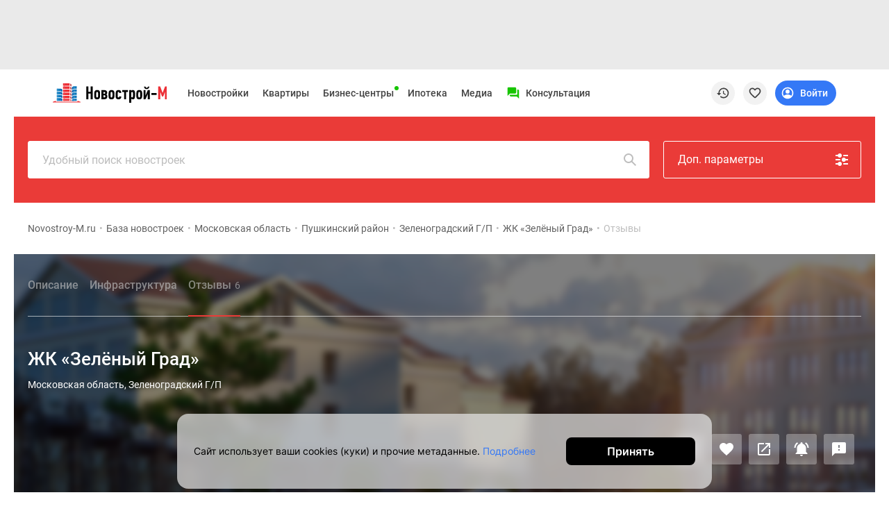

--- FILE ---
content_type: text/html; charset=UTF-8
request_url: https://www.novostroy-m.ru/baza/jk_zelyonyy_grad/otzyvy
body_size: 43934
content:
<!DOCTYPE html>
<html lang="ru" prefix="og: http://ogp.me/ns#">
<head>
    <meta charset="UTF-8">

    
        <meta property="og:type" content="website">


<meta http-equiv="X-UA-Compatible" content="IE=edge">
<meta name="viewport" content="width=device-width, initial-scale=1, viewport-fit=cover">
<meta name="format-detection" content="telephone=no">
<meta name="yandex-verification" content="663199b47fce27cf"/>

    <meta name="facebook-domain-verification" content="e1dizwm8a44yhquo4zq19u9s7aa2vs"/>

        <meta name="yandex-verification" content="f157fbc5116557e1"/>
    <meta name="google-site-verification" content="cqOUVJTHxrzKPokFZLgh2bgeQC6tsYr4aUK9l_ityLw"/>

<meta name="referrer" content="always">

    <link rel="icon" type="image/x-icon" href="/images/site/msk/favicon.ico">
    <link rel="icon" sizes="48x48" type="image/png" href="/images/site/msk/favicon_48.png">

<link rel="apple-touch-icon" sizes="180x180" type="image/png"
      href="/images/site/msk/favicon-180.png">
<link rel="apple-touch-icon" sizes="144x144" type="image/png"
      href="/images/site/msk/favicon-144.png">
<link rel="icon" sizes="32x32" type="image/png" href="/images/site/msk/favicon-32.png">

<meta name="msvalidate.01" content="4989C978A5CC0F9E3CCA81F18970C573"/>    
    <meta name="csrf-param" content="_csrf">
<meta name="csrf-token" content="TmHDqJIQ4elJhd-L1-QMj3rYEH7slXePJoTaDiy8OCE-D6v8wyCVvxPrjcij3WK4EbVWPaHUOaJc0LtJRoRNZw==">

    <title>ЖК «Зелёный Град» отзывы от покупателей и собственников, ЖК «Зелёный Град» отзывы: достоинства, недостатки, сроки сдачи | Новострой-М</title>

    <meta name="description" content="Рейтинг 3.8 ЖК «Зелёный Град» на основе 6 отзывов. На Новострой-М отзывы о ЖК «Зелёный Град» от реальных покупателей и жильцов: расположение, качество строительства, проблемы застройщика!">
<link href="/manifest.json" rel="manifest">
<link href="/assets/msk/ee8b1528/jivosite.css" rel="stylesheet">
<link href="/assets/msk/afbb05a3/chosen.bootstrap.css" rel="stylesheet">
<link href="https://filestock-m.ru/bower_components/owl.carousel/dist/assets/owl.carousel.min.css" rel="stylesheet">
<link href="https://filestock-m.ru/css/bundle-msk.css?v=42" rel="stylesheet">
<link href="https://filestock-m.ru/js/vue/prod/css/app.7c83dde6.css" rel="stylesheet">
<link href="https://filestock-m.ru/js/vue/prod/css/chunk-vendors.6b26ec50.css" rel="stylesheet">
<script src="/assets/msk/50f34210/jquery.js"></script>
<script src="/bower_components/clipboard/dist/clipboard.min.js"></script>
<script src="//yastatic.net/es5-shims/0.0.2/es5-shims.min.js"></script>
<script src="//yastatic.net/share2/share.js"></script>
<script src="/assets/msk/bf863909/classRenderAjax.js"></script>
<script src="/assets/msk/41dedbe3/rate.js"></script>
<script src="/assets/msk/36265491/yii.js"></script>
<script src="https://filestock-m.ru/js/libs/URI.js"></script>
<script src="https://filestock-m.ru/js/libs/bootstrap.min.js"></script>
<script src="https://filestock-m.ru/js/libs/jquery.mask.min.js"></script>
<script src="https://filestock-m.ru/bower_components/owl.carousel/dist/owl.carousel.min.js"></script>
<script src="https://filestock-m.ru/js/libs/jquery.cookie-1.4.1.min.js"></script>
<script src="https://filestock-m.ru/js/libs/jQuery.Brazzers-Carousel.min.js"></script>
<script src="https://filestock-m.ru/js/libs/async_af.js"></script>
<script src="https://filestock-m.ru/js/libs/device.min.js"></script>
<script src="//yastatic.net/pcode/adfox/loader.js"></script>
<script src="//yastatic.net/pcode/adfox/adfox-cookie-matching.js?owner_id=200017"></script>
<script src="https://filestock-m.ru/js/libs/advert.js?v=5"></script>
<script src="https://filestock-m.ru/js/libs/main.js?v=5"></script>
<script src="https://filestock-m.ru/js/libs/jquery.scrollTo.min.js"></script>
<script src="//js.make-connect.ru/mcs.js?v3"></script>
<script src="https://filestock-m.ru/js/bundle.min.js?v=5"></script>
<script src="/assets/msk/ee8b1528/jivosite.js" async></script>
<script>var OneSignal=window.OneSignal||[];var OneSignalApp=function(){this.keyUserIdentity='userPushIdentity';this.initPushActive=false;this.path='/';this.appId='f65efd94-cd8f-4f8f-a325-8dfa296b738f';this.safariId='web.onesignal.auto.19aac151-6a52-4f31-b603-0bf7908b06b4';this.dev=true;this.cookieNameUser='siteStart';this.saveUserInfo={time:0,pages:[]};this.init();};OneSignalApp.prototype={init:function(){var dateTime=new Date();if(this.hasCookieUser()){this.saveUserInfo=JSON.parse(this.getCookie(this.cookieNameUser));}
this.saveUserInfo.time=this.saveUserInfo.time==0?Math.round(dateTime.getTime()/1000):this.saveUserInfo.time;if(this.saveUserInfo.pages.indexOf(window.location.pathname)===-1){this.saveUserInfo.pages.push(window.location.pathname);}
this.setCookie(this.cookieNameUser,JSON.stringify(this.saveUserInfo),{expires:30});},nameBrowser:function(){var userAgent=navigator.userAgent.toLowerCase();if(userAgent.indexOf("msie")!=-1&&userAgent.indexOf("opera")==-1&&userAgent.indexOf("webtv")==-1){return"msie";}
if(userAgent.indexOf("opera")!=-1){return"opera";}
if(userAgent.indexOf("gecko")!=-1){if(userAgent.indexOf("firefox")!=-1){return"firefox";}else{return"gecko";}}
if(userAgent.indexOf("safari")!=-1){return"safari";}
if(userAgent.indexOf("konqueror")!=-1){return"konqueror";}
return"unknown";},accessDivace:function(){if(!('device'in window)){return false;}
var br=this.nameBrowser();if(device.ipad()||device.iphone()||device.ipod()){return false;}
return br=='firefox'||br=='gecko'||br=='opera'||br=='safari';},hasCookieUser:function(){return this.getCookie(this.cookieNameUser)!==undefined},isVisiblePages:function(countPage){if(!this.hasCookieUser()){this.init();}
var getCookieUser=this.getCookie(this.cookieNameUser);getCookieUser=JSON.parse(getCookieUser);if(getCookieUser.pages.length>=countPage){return true;}
return false;},isTimeUser:function(sec){if(!this.hasCookieUser()){this.init();}
var dateTime=new Date();var selfTime=Math.round(dateTime.getTime()/1000);var getCookieUser=this.getCookie(this.cookieNameUser);getCookieUser=JSON.parse(getCookieUser);var userTime=getCookieUser.time;if(selfTime-userTime>=sec){return true;}
return false;},initPushServer:function(){if(!this.initPushActive){OneSignal.init({path:this.path,appId:this.appId,safari_web_id:this.safariId,autoRegister:true,bell:{disable:false},welcomeNotification:{disable:true},notifyButton:{enable:false},serviceWorkerRefetchRequests:false,allowLocalhostAsSecureOrigin:true});this.initPushActive=true;}},changeTags:function(tags,state,callable){try{this.userIdentity().getCallback(function(user){var changeTag=0;if(user&&('tags'in user)&&typeof tags==='object'){if(state===true){console.log(tags,user);for(var key in tags){if(!(key in user.tags)){user.tags[key]=tags[key];changeTag++;}}}else{tags.forEach(function(tag){if(tag in user.tags){delete user.tags[tag];changeTag++;}});}}else{return false;}
this.userIdentity().saveUserInfo(user);this.userIdentity().add(user);if(changeTag>0){typeof callable==='function'?callable(user):null;}else{typeof callable==='function'?callable(false):null;}}.bind(this));}catch(err){console.warn(err);}},setTags:function(tags,callable){var self=this;OneSignal.push(function(){self._initPushService(function(result){tags=$.extend({},tags?tags:{},{path:window.location.pathname,domain:window.location.hostname});OneSignal.sendTags(tags,function(tagsSend){console.log('Add tags',tagsSend);self.changeTags(tagsSend,true);typeof callable==='function'?callable(tagsSend):null;});});});},removeTag:function(tag,callable){var self=this;OneSignal.push(function(){self._initPushService(function(result){var tagsParam=self.typeVar(tag)==='string'?[tag]:tag;OneSignal.deleteTags(tagsParam,function(tagsDeleted){console.log('Delete tags',tagsDeleted);self.changeTags(tagsDeleted,false);typeof callable==='function'?callable(tagsDeleted):null;});});})},typeVar:function(str){return typeof str==='string'?'string':('length'in str?'array':'object');},confirmPushMessage:function(){if(this.getCookie('isNotif')===undefined){this._initPushService();}},isNotification:function(){return'Notification'in window?(window.Notification.permission==='default'?false:true):true;},getTags:function(callHandler){OneSignal.getTags(function(tags){typeof callHandler==='function'?callHandler(tags):null;});},_getInfoUser:function(callHandler){var self=this;var result={userId:null,tags:null};var promise=new Promise(function(resolve,reject){OneSignal.getUserId(function(userId){result.userId=userId;if(result.tags){resolve(result);}});OneSignal.getTags(function(tags){result.tags=tags;if(result.userId){resolve(result);}});});promise.then(function(result){self.userIdentity().add(result);self.userIdentity().saveUserInfo(result);console.log("Add user",result);setTimeout(function(){typeof callHandler==='function'?callHandler(result):null;},1000);}).catch(function(reject){console.error(reject);});},_initPushService:function(callHandler){var self=this;this.initPushServer();if(window.Notification.permission!=='default'){if(this.userIdentity().get()){callHandler(this.userIdentity().get());}else{self._getInfoUser(callHandler);}
return false;}
OneSignal.push(function(){OneSignal.on('subscriptionChange',function(isSubscribed){if(isSubscribed){self._getInfoUser(callHandler);}});})},userIdentity:function(){var self=this;return{saveUserInfo:function(info){$.post('/webpush/set/user',{user:info},function(response){});},add:function(data){self.setCookie(self.keyUserIdentity,JSON.stringify(data));},getCallback:function(callHandler){if(typeof callHandler!=='function'){throw new Error("Error! Function argument");}
if(self.getCookie(self.keyUserIdentity)===null&&window.Notification.permission==='granted'){self._initPushService(callHandler);}else if(self.getCookie(self.keyUserIdentity)){callHandler(JSON.parse(self.getCookie(self.keyUserIdentity)));}else{callHandler(null);}},get:function(callHandler){return self.getCookie(self.keyUserIdentity)?JSON.parse(self.getCookie(self.keyUserIdentity)):null;},toggleMessager:function(data,tags){var active=document.querySelector(data.active);var disabled=document.querySelector(data.disabled);if(window.Notification.permission!='granted'){active.style.display='none';disabled.style.display='none';return false;}
this.getCallback(function(datas){var is=true;if(datas){for(var key in tags){if('tags'in datas&&key in datas.tags&&datas.tags[key]==tags[key]&&is===true){is=true;}else{is=false;}}}else{is=false;}
if(is){active.style.display='none';disabled.style.display='block';}else{active.style.display='block';disabled.style.display='none';}}.bind(this));},createTags:function(buttons,tags){self.setTags(tags,function(){this.toggleMessager(buttons,tags);}.bind(this));},deleteTags:function(buttons,tags){self.removeTag(tags,function(){this.toggleMessager(buttons,tags);}.bind(this));}};},getCookie:function(name){var value=window.localStorage.getItem(name);return value?value:undefined;},removeCookie:function(name){window.localStorage.removeItem(name);},setCookie:function(name,value,options){window.localStorage.setItem(name,value);},setCategoryPage:function(config){window.eventShowPushMessage=false;this.setTags(config).confirmPushMessage();},};window.pushMessage=new OneSignalApp();</script>
    <script type="text/javascript">
      var yaParams = { ip_adress: '3.129.68.117' };
    </script>
    <script>
                var showReklamaStatus = '1';
        var showAdfox = localStorage.getItem("showAdfox");
        if(showReklamaStatus == 0 && showAdfox === null){
            localStorage.setItem("showAdfox", 'off');
        }
        if(showReklamaStatus == 1 && showAdfox === 'off'){
            localStorage.removeItem("showAdfox");
        }
    </script>

            

<!-- Google Tag Manager -->
<script>(function(w,d,s,l,i){w[l]=w[l]||[];w[l].push({'gtm.start':
        new Date().getTime(),event:'gtm.js'});var f=d.getElementsByTagName(s)[0],
        j=d.createElement(s),dl=l!='dataLayer'?'&l='+l:'';j.async=true;j.src=
        'https://www.googletagmanager.com/gtm.js?id='+i+dl;f.parentNode.insertBefore(j,f);
    })(window,document,'script','dataLayer','GTM-K9HGP7');</script>
<!-- End Google Tag Manager -->

<!-- Rating@Mail.ru counter -->
<script type="text/javascript">
    var _tmr = _tmr || [];
    _tmr.push({id: "2562084", type: "pageView", start: (new Date()).getTime()});
    (function (d, w, id) {
        if (d.getElementById(id)) return;
        var ts = d.createElement("script"); ts.type = "text/javascript"; ts.async = true; ts.id = id;
        ts.src = (d.location.protocol == "https:" ? "https:" : "http:") + "//top-fwz1.mail.ru/js/code.js";
        var f = function () {var s = d.getElementsByTagName("script")[0]; s.parentNode.insertBefore(ts, s);};
        if (w.opera == "[object Opera]") { d.addEventListener("DOMContentLoaded", f, false); } else { f(); }
    })(document, window, "topmailru-code");
</script><noscript><div style="position:absolute;left:-10000px;">
        <img src="//top-fwz1.mail.ru/counter?id=2562084;js=na" style="border:0;" height="1" width="1" alt="Рейтинг@Mail.ru" />
    </div></noscript>
<!-- //Rating@Mail.ru counter -->

<!-- Yandex.Metrika counter -->
<script type="text/javascript" >
  (function(m,e,t,r,i,k,a){m[i]=m[i]||function(){(m[i].a=m[i].a||[]).push(arguments)};
    m[i].l=1*new Date();k=e.createElement(t),a=e.getElementsByTagName(t)[0],k.async=1,k.src=r,a.parentNode.insertBefore(k,a)})
  (window, document, "script", "https://mc.yandex.ru/metrika/tag.js", "ym");

  ym(12869059, "init", {
    clickmap:true,
    trackLinks:true,
    accurateTrackBounce:true,
    params:window.yaParams,
    webvisor:true,
    ecommerce:"dataLayer"
  });
</script>
<noscript><div><img src="https://mc.yandex.ru/watch/12869059" style="position:absolute; left:-9999px;" alt="" /></div></noscript>
<!-- /Yandex.Metrika counter -->

<script type="application/ld+json">
{
    "@context": "http://schema.org",
    "@type": "Organization",
    "name": "Новострой-М",
    "legalName": "Новострой-М",
    "url": "https://www.novostroy-m.ru/",
    "logo": "https://www.novostroy-m.ru/images/site/msk/favicon-48.png",
    "address": "Москва",
    "email": "info@novostroy-m.ru",
    "telephone": "+7 (495) 249-45-12",
    "image": "https://www.novostroy-m.ru/images/header/novostroy-m.svg",
 "sameAs": [
        "https://t.me/NovostroyM",
        "https://vk.com/novostroym_ru",
        "https://www.youtube.com/user/novostroym"
    ],
    "contactPoint": [{
            "@type":"ContactPoint",
            "telephone":"+7 (495) 249-45-12",
            "email":"news@novostroy-m.ru",
            "contactType":"customer service",
            "areaServed":"RU",
            "availableLanguage":[
                "Russian"
            ]
        },
        {
            "@type":"ContactPoint",
            "telephone":"+7 (495) 249-45-12",
            "email":"adv@novostroy-m.ru",
            "contactType":"customer service",
            "areaServed":"RU",
            "availableLanguage":[
                "Russian"
            ]
        }
    ]
}</script>

    <script type="application/ld+json">
    {
        "@context": "http://schema.org",
        "@type": "WebSite",
        "url": "https://www.novostroy-m.ru/"
    }
    </script>
    </head>


<body ya-counter="12869059" class="desktop" data-project-name="msk">

<div class="full_body_box">
    <div class="full_body_phone"></div>
    <div class="full_body_title">Переверните экран</div>
</div>




    <!-- Google Tag Manager (noscript) -->
    <noscript><iframe loading="lazy" title="googletagmanager" src="https://www.googletagmanager.com/ns.html?id=GTM-K9HGP7"
                      height="0" width="0" style="display:none;visibility:hidden"></iframe></noscript>
    <!-- End Google Tag Manager (noscript) -->

<div id="advert_result" class="hidden"></div>

<script  type="text/javascript">
    if (!('ab' in window)) {
        window.ab = true;
    }
    // 2
    var result = document.getElementById('advert_result');

    if (window.ab == true) {
        result.classList.remove('hidden');
        result.innerHTML = '<section class="bgr_help">'+
            '<div class="wrap">'+
            '<div class="container-fluid"><div class="bgr_help fs_16 lh_24 adaptive_section"><div class="fl_l mr_20 mt_-7 w_64">'+
            '<svg fill="#ea3b38" class="w_64">'+
            '<use xlink:href="#mortagage-24"/>'+
            '</svg>'+
            '</div>'+
            'Упс! Мы заметили, что у вас включен AdBloсk ;) Очень жаль, но некоторые выгодные предложения или акции на квартиры остаются для вас недоступными. Будет здорово, если вы внесете наш сайт в список исключений!'+
            '</div>'+
            '</div>'+
            '</div>'+
            '</section>';
        document.getElementById('peretyajka').classList.add('hidden');
    }
</script>


            <section class="bgr_eaeaea top_header_adv pb_10" id="peretyajka">
            <div class="wrap">
                <div class="container-fluid">
                    <!--Тип баннера: НН Loader Перетяжка Desktop-->
<div id="adfox_167594029932168908" class="adv-stretching__inside"></div>
<script async>
  window.yaContextCb.push(()=>{
    Ya.adfoxCode.createAdaptive({
      ownerId: 200017,
      containerId: 'adfox_167594029932168908',
      params: {
        pp: 'g',
        ps: 'bdqu',
        p2: 'ibpf',
        puid1: '',
        puid2: '',
        puid3: '',
        puid4: '',
        puid5: '',
        puid6: '',
        puid7: ''
      },
    }, ['desktop'], {
      tabletWidth: 830,
      phoneWidth: 480,
      isAutoReloads: false
    })
  })
</script>
                    <!--Тип баннера: НН Loader Перетяжка Tablet-->
<div id="adfox_167594037121819393" class="adv-stretching__inside"></div>
<script>
  window.yaContextCb.push(()=>{
    Ya.adfoxCode.createAdaptive({
      ownerId: 200017,
      containerId: 'adfox_167594037121819393',
      params: {
        pp: 'g',
        ps: 'bdqu',
        p2: 'ibpt',
        puid1: '',
        puid2: '',
        puid3: '',
        puid4: '',
        puid5: '',
        puid6: '',
        puid7: ''
      },
    }, ['tablet'], {
      tabletWidth: 830,
      phoneWidth: 480,
      isAutoReloads: false
    })
  })
</script>
                    <!--Тип баннера: НН Loader Перетяжка Mobile-->
<div id="adfox_167594017442687035" class="adv-stretching__inside"></div>
<script>
  window.yaContextCb.push(()=>{
    Ya.adfoxCode.createAdaptive({
      ownerId: 200017,
      containerId: 'adfox_167594017442687035',
      params: {
        pp: 'g',
        ps: 'bdqu',
        p2: 'ibpu',
        puid1: '',
        puid2: '',
        puid3: '',
        puid4: '',
        puid5: '',
        puid6: '',
        puid7: ''
      },
    }, ['phone'], {
      tabletWidth: 830,
      phoneWidth: 480,
      isAutoReloads: false
    })
  })
</script>                </div>
            </div>
        </section>
    

<div id="mq-detect" class="box--special">
  <span id="mq-desktop-large"></span>
  <span id="mq-desktop"></span>
  <span id="mq-tablet"></span>
  <span id="mq-mobile"></span>
  <span id="mq-mobile-small"></span>
</div>
<div class="over">
    <header class="vue-init app-header">
        <div class="js-offset-top box--special" style="height: 100px !important;">
                                                <a href="/baza">Новостройки</a>                                                                <a href="/kvartiry">Квартиры</a>                                                                <a href="/ipotechnyj-kalkulyator">Ипотека</a>                                                                <a href="/moskva">Новостройки Москвы</a>                                                                <a href="/novostrojki_v_podmoskove">Новостройки Подмосковья</a>                                                                <a href="/novostroyki_novoy_moskvy">Новостройки Новой Москвы</a>                                                                <a href="/baza/gotovie-doma">Готовые новостройки</a>                                                                <a href="/baza/map">Новостройки на карте</a>                                                                                            <a href="/vse_spetspredlogenia">Акции от застройщиков</a>                                                                <a href="/commerce">Коммерческие помещения</a>                                                                <a href="/kompanii">Продавцы и застройщики</a>                                                                <a href="/panoramy_novostroek">Панорамы новостроек</a>                                                                <a href="/video_novostroek">Видеообзор новостроек</a>                                                                <a href="/expertise">Экспертиза новостроек</a>                                                                <a href="/ekologiya-v-moskve">Экология Москвы и Подмосковья</a>                                                                <a href="/kvartiry/po_komnatam/studii">Студии</a>                                                                <a href="/kvartiry/po_komnatam/odnokomnatnye">1-комнатные</a>                                                                <a href="/kvartiry/po_komnatam/dvuhkomnatnye">2-комнатные</a>                                                                <a href="/kvartiry/po_komnatam/trehkomnatnye">3-комнатные</a>                                                                <a href="/kvartiry?view=map">Квартиры на карте</a>                                                                <a href="/ipotechnyj-kalkulyator">Ипотечный калькулятор</a>                                                                <a href="/novostrojki-s-semejnoj-ipotekoj">Семейная ипотека</a>                                                                <a href="/voennaya">Военная ипотека</a>                                                                                            <a href="/banki">Банки и программы</a>                                                                <a href="/novosti">Медиа</a>                                                                                            <a href="/novosti">Новости недвижимости</a>                                                                <a href="/intervyu">Мнение эксперта</a>                                                                <a href="/analitika">Аналитика рынка</a>                                                                <a href="/statyi">Покупателю</a>                                                                <a href="/expertise">Экспертиза новостроек</a>                                                                <a href="/person">Эксперты и авторы</a>                                                                                                                        <a href="/o_proekte">О проекте</a>                                                                <a href="/kontaktjy">Контакты</a>                                                                <a href="/reklama">Реклама на сайте</a>                                                                <a href="https://vk.com/novostroym_ru">Vk</a>                                                                <a href="https://www.youtube.com/user/novostroym">Youtube</a>                                                                <a href="https://t.me/NovostroyM">Telegram</a>                                                                <a href="https://zen.yandex.ru/novostroy-m.ru">Дзен</a>                                                                <a href="/carparking">Машиноместа</a>                                                                <a href="/apartamenty">Апартаменты</a>                                                                <a href="/tegi/transhevaya_ipoteka">#траншевая ипотека</a>                                                                <a href="/tegi/rassrochka">#рассрочка</a>                                                                <a href="/novostrojki-it-ipoteka">IT-ипотека</a>                                                                <a href="/kvartiry/skidki">Квартиры со скидками до 40%</a>                                                                                            <a href="/novos_video360">Видео 360° новостроек</a>                                                                                            <a href="/subsidirovannaya">Субсидированная застройщиком</a>                                                                                            <a href="https://rutube.ru/u/novostroym/">Rutube</a>                                                                                            <a href="/dom">Поиск дома в Москве</a>                                                                                            <a href="/snos_pyatietazhek">Программа реновации в Москве</a>                                                                <a href="/premium-class">Новостройки премиум-класса</a>                                                                <a href="/business-class">Новостройки бизнес-класса</a>                                                                <a href="/baza/zhk-v-rassrochku">Рассрочка</a>                                                                <a href="/novostrojki-transhevaya-ipoteka">Траншевая ипотека</a>                                                                <a href="/kottedzhnye-poselki">Дома и коттеджи</a>                                                                <a href="/biznes-centry">Бизнес-центры</a>                                                                <a href="/biznes-centry-moskva">Бизнес-центры в Москве</a>                                                                <a href="/biznes-centry-okolo-metro">Бизнес-центры рядом с метро</a>                                                                <a href="/biznes-centry-stroyashiesya">Строящиеся бизнес-центры</a>                                                                <a href="/biznes-centry-klass-a">Бизнес-центры класса A</a>                                                                <a href="/biznes-centry-klass-b">Бизнес-центры класса B</a>                                                                </div>
        <div class="app-header__preloader">
          <div class="header-preloader">
            <div class="header-preloader__wrap -grid">
              <div class="header-preloader__item -logo">
                <img src="https://filestock-m.ru/images/site/msk/novostroy-new-logo.svg" />
              </div>
              <div class="header-preloader__item -navigation">
                <div class="header-preloader__circle"></div>
                <div class="header-preloader__circle"></div>
                <div class="header-preloader__circle"></div>
              </div>
              <div class="header-preloader__item -support">
                <div class="header-preloader__divider"></div>
              </div>
              <div class="header-preloader__item -special">
                <div class="header-preloader__circle"></div>
              </div>
    
              <div class="header-preloader__item -actions">
                <div class="header-preloader__circle"></div>
              </div>
            </div>
          </div>
        </div>
        <app-header
            logo-url="https://filestock-m.ru/images/site/msk/novostroy-new-logo.svg"
            project-name="msk"
            :menu='[{"id":1,"position_id":1,"section_id":null,"parent_id":null,"type_content":"base","type_item":"link","title":"\u041d\u043e\u0432\u043e\u0441\u0442\u0440\u043e\u0439\u043a\u0438","icon":"","active":1,"url":"\/baza","is_blank":0,"nofollow":0,"sortable":1,"created_at":"2021-05-05 19:17:12","label_text":"","label_auto_url":"","label_bg":"","label_color":"","is_show_image":0,"icon_file":"","adfox_pixel":null,"adfox_text":null,"position":{"id":1,"position":"top-menu","status":"active"},"sections":[{"id":1,"title":"\u041f\u043e\u0438\u0441\u043a","hint":"","tag_id":null,"sortable":0},{"id":2,"title":"\u041f\u043e\u043b\u0435\u0437\u043d\u043e\u0435","hint":"","tag_id":null,"sortable":1}],"promo":[{"id":18,"file_id":762730,"description":"\u041d\u0435\u0434\u0432\u0438\u0436\u0438\u043c\u043e\u0441\u0442\u044c \u0431\u0438\u0437\u043d\u0435\u0441- \u0438 \u043f\u0440\u0435\u043c\u0438\u0443\u043c-\u043a\u043b\u0430\u0441\u0441\u0430. \u041f\u0440\u0438\u0432\u0430\u0442\u043d\u043e\u0441\u0442\u044c. \u0411\u0435\u0437\u043e\u043f\u0430\u0441\u043d\u043e\u0441\u0442\u044c. \u041a\u043e\u043c\u0444\u043e\u0440\u0442.","percent":"0.00","fee":null,"period":null,"type":"text","status":"disabled","link_text":"\u041a\u0432\u0430\u0440\u0442\u0438\u0440\u044b \u0434\u043b\u044f \u0441\u0435\u043c\u0435\u0439\u043d\u044b\u0445 \u0438\u0441\u0442\u043e\u0440\u0438\u0439","link_url":"https:\/\/ads.adfox.ru\/200017\/goLink?p1=cikie&p2=frfe&p5=bdcxuf&pr=RANDOM&puid1=&puid2=&puid3=&puid4=&puid5=&puid6=&puid7=","is_blank":1,"adfox_pixel":"https:\/\/yandex.ru\/ads\/adfox\/200017\/getCode?p1=cikie&p2=frfe&pfc=halnb&pfb=bdcxuf&puid1=&puid2=&puid3=&puid4=&puid5=&puid6=&puid7=&pr=RANDOM&ptrc=b","adfox_text":"\u041e\u041e\u041e \u00ab\u041c\u0430\u043d\u0433\u0430\u0437\u0435\u044f\u00bb, \u0418\u041d\u041d 7704808608, ID #a-58523. erid: F7NfYUJCUneP3zZ8bCtY","image":"https:\/\/filestock-m.ru\/images\/presets\/msk\/thumbnail_bank\/origin_without_watermark\/ee06b42990f9fefd668336e72a36c4c5.svg"},{"id":1,"file_id":449247,"description":"\u0416\u0438\u043b\u044b\u0435 \u043a\u043e\u043c\u043f\u043b\u0435\u043a\u0441\u044b \u043e\u0442 \u043a\u043e\u043c\u0444\u043e\u0440\u0442\u0430 \u0434\u043e \u043f\u0440\u0435\u043c\u0438\u0443\u043c-\u043a\u043b\u0430\u0441\u0441\u0430 \u043e\u0442 \u0432\u0435\u0434\u0443\u0449\u0435\u0433\u043e \u0434\u0435\u0432\u0435\u043b\u043e\u043f\u0435\u0440\u0430 \u041c\u043e\u0441\u043a\u0432\u044b","percent":"0.00","fee":null,"period":null,"type":"text","status":"disabled","link_text":"\u041d\u043e\u0432\u043e\u0441\u0442\u0440\u043e\u0439\u043a\u0438 \u043e\u0442 \u0414\u043e\u043d\u0441\u0442\u0440\u043e\u0439","link_url":"https:\/\/www.novostroy-m.ru\/donstroy","is_blank":0,"adfox_pixel":"https:\/\/yandex.ru\/ads\/adfox\/200017\/getCode?p1=cikie&p2=frfe&pfc=gaxox&pfb=rslhe&puid1=&puid2=&puid3=&puid4=&puid5=&puid6=&puid7=&pr=RANDOM&ptrc=b","adfox_text":"\u041e\u041e\u041e \u00ab\u0414\u0421 \u0421\u0442\u0440\u043e\u0439\u00bb, \u0418\u041d\u041d 7729762641, \u0440\u0435\u043a\u043b\u0430\u043c\u043e\u0434\u0430\u0442\u0435\u043b\u044c \u0415\u0420\u0418\u0420 #a-11414 erid: 4CQwVszH9pWuKYWSSEd","image":"https:\/\/filestock-m.ru\/images\/presets\/msk\/thumbnail_bank\/origin_without_watermark\/d899fd45ab3b55019c34d2bdfbac0890.svg"},{"id":9,"file_id":467909,"description":"\u041a\u0432\u0430\u0440\u0442\u0438\u0440\u044b \u0441 \u043e\u0442\u0434\u0435\u043b\u043a\u043e\u0439 \u0438 \u0431\u0435\u0437! \u0414\u043e\u043c\u0430 \u043d\u0430 1-\u0439 \u043b\u0438\u043d\u0438\u0438 \u0443 \u043f\u0440\u0443\u0434\u0430. 7 \u043c\u0438\u043d\u0443\u0442 \u043f\u0435\u0448\u043a\u043e\u043c \u043e\u0442 \u043c. \u00ab\u0420\u0430\u0441\u0441\u043a\u0430\u0437\u043e\u0432\u043a\u0430\u00bb","percent":"0.00","fee":null,"period":null,"type":"text","status":"disabled","link_text":"\u0413\u043e\u0440\u043e\u0434-\u043f\u0430\u0440\u043a \u00ab\u041f\u0435\u0440\u0435\u0434\u0435\u043b\u043a\u0438\u043d\u043e \u0411\u043b\u0438\u0436\u043d\u0435\u0435\u00bb","link_url":"https:\/\/www.novostroy-m.ru\/baza\/zhk_peredelkino_blizhnee\/promo","is_blank":1,"adfox_pixel":null,"adfox_text":null,"image":"https:\/\/filestock-m.ru\/images\/presets\/msk\/thumbnail_bank\/origin_without_watermark\/d4c2c2ced9bc8b058d5a8c15804379b6.svg"},{"id":8,"file_id":461691,"description":"\u041a\u0432\u0430\u0440\u0442\u0438\u0440\u044b \u0432 \u0433\u043e\u0442\u043e\u0432\u044b\u0445 \u0434\u043e\u043c\u0430\u0445. \u041f\u043e\u043b\u043d\u0430\u044f \u0441\u043e\u0446\u0438\u0430\u043b\u044c\u043d\u0430\u044f \u0438\u043d\u0444\u0440\u0430\u0441\u0442\u0440\u0443\u043a\u0442\u0443\u0440\u0430. 29 \u043b\u0435\u0442 \u043d\u0430 \u0440\u044b\u043d\u043a\u0435","percent":"0.00","fee":null,"period":null,"type":"text","status":"disabled","link_text":"\u041a\u0432\u0430\u0440\u0442\u0438\u0440\u044b \u043e\u0442 \u041f\u0418\u041a","link_url":"https:\/\/ads.adfox.ru\/200017\/goLink?p1=cikie&p2=frfe&p5=bavtdg&pr=RANDOM&puid1=&puid2=&puid3=&puid4=&puid5=&puid6=&puid7=","is_blank":1,"adfox_pixel":"https:\/\/yandex.ru\/ads\/adfox\/200017\/getCode?p1=cikie&p2=frfe&pfc=gpfgi&pfb=bavtdg&puid1=&puid2=&puid3=&puid4=&puid5=&puid6=&puid7=&pr=RANDOM&ptrc=b","adfox_text":"\u041f\u0410\u041e \u00ab\u041f\u0418\u041a \u0421\u0417\u00bb, \u0418\u041d\u041d 7713011336, ID #a-792. erid: F7NfYUJCUneLr2UjsSRm","image":"https:\/\/filestock-m.ru\/images\/presets\/msk\/thumbnail_bank\/origin_without_watermark\/856543830d6d8a89ddfe82a4b8af476b.svg"},{"id":17,"file_id":633134,"description":"\u0416\u0438\u043b\u044b\u0435 \u0440\u0430\u0439\u043e\u043d\u044b \u0441 \u043f\u0430\u0440\u043a\u043e\u043c \u0434\u043b\u044f \u0441\u0435\u043c\u0435\u0439\u043d\u043e\u0433\u043e \u043e\u0442\u0434\u044b\u0445\u0430. \u041a\u0432\u0430\u0440\u0442\u0438\u0440\u044b \u0441 \u043e\u0442\u0434\u0435\u043b\u043a\u043e\u0439. Trade-in","percent":"0.00","fee":null,"period":null,"type":"text","status":"disabled","link_text":"\u0416\u0438\u0432\u044b\u0435 \u043a\u0432\u0430\u0440\u0442\u0438\u0440\u044b \u043e\u0442 \u0410101","link_url":"https:\/\/www.novostroy-m.ru\/a101","is_blank":1,"adfox_pixel":"https:\/\/yandex.ru\/ads\/adfox\/200017\/getCode?p1=cikie&p2=frfe&pfc=ggblf&pfb=sdyyt&puid1=&puid2=&puid3=&puid4=&puid5=&puid6=&puid7=&pr=RANDOM&ptrc=b","adfox_text":"\u041e\u041e\u041e \u00ab\u0410101\u00bb, \u0418\u041d\u041d 7704810149, \u0440\u0435\u043a\u043b\u0430\u043c\u043e\u0434\u0430\u0442\u0435\u043b\u044c \u0415\u0420\u0418\u0420 #a-1409. erid: 4CQwVszH9pWvKJw234N *Trade-in - \u0422\u0440\u0435\u0439\u0434-\u0438\u043d ","image":"https:\/\/filestock-m.ru\/images\/presets\/msk\/thumbnail_bank\/origin_without_watermark\/3db285a426da639507c67ef1b50d2d8f.svg"},{"id":4,"file_id":452059,"description":"\u0421\u043e\u0432\u0440\u0435\u043c\u0435\u043d\u043d\u044b\u0435 \u0438 \u0434\u043e\u0441\u0442\u0443\u043f\u043d\u044b\u0435 \u043a\u043e\u043c\u043f\u043b\u0435\u043a\u0441\u044b \u0441 \u0434\u0435\u0442\u0441\u043a\u0438\u043c\u0438 \u0441\u0430\u0434\u0430\u043c\u0438, \u043f\u0430\u0440\u043a\u0438\u043d\u0433\u0430\u043c\u0438 \u0438 \u043f\u0440\u043e\u0433\u0443\u043b\u043e\u0447\u043d\u044b\u043c\u0438 \u0437\u043e\u043d\u0430\u043c\u0438","percent":"0.00","fee":null,"period":null,"type":"text","status":"disabled","link_text":"C\u043a\u0438\u0434\u043a\u0438 \u0434\u043e 880 000 \u0440\u0443\u0431.","link_url":"https:\/\/www.novostroy-m.ru\/mits","is_blank":1,"adfox_pixel":null,"adfox_text":null,"image":"https:\/\/filestock-m.ru\/images\/presets\/msk\/thumbnail_bank\/origin_without_watermark\/c5f2438ca49a5fd559fc0d15843a4cf2.svg"},{"id":15,"file_id":514297,"description":"\u041d\u043e\u0432\u044b\u0435 \u043f\u0440\u043e\u0435\u043a\u0442\u044b \u0436\u0438\u043b\u043e\u0439 \u043d\u0435\u0434\u0432\u0438\u0436\u0438\u043c\u043e\u0441\u0442\u0438 \u0432 \u041c\u043e\u0441\u043a\u0432\u0435. \u0422\u0435\u0445\u043d\u043e\u043b\u043e\u0433\u0438\u0438 \u0438 \u0438\u043d\u043d\u043e\u0432\u0430\u0446\u0438\u0438.\r\n","percent":"0.00","fee":null,"period":null,"type":"text","status":"disabled","link_text":"\u0413\u041a \u00ab\u041e\u0441\u043d\u043e\u0432\u0430\u00bb","link_url":"https:\/\/www.novostroy-m.ru\/gk_osnova","is_blank":1,"adfox_pixel":null,"adfox_text":null,"image":"https:\/\/filestock-m.ru\/images\/presets\/msk\/thumbnail_bank\/origin_without_watermark\/0ab02066831a2e0ebdeda1e0fbe9d5ca.svg"},{"id":16,"file_id":516861,"description":"\u041e\u0442 20 \u043c\u043b\u043d \u0440. \u0410\u043f\u0430\u0440\u0442\u0430\u043c\u0435\u043d\u0442\u044b \u0441 \u0442\u0435\u0440\u0440\u0430\u0441\u0430\u043c\u0438. \u041f\u043e\u0442\u0440\u044f\u0441\u0430\u044e\u0449\u0438\u0435 \u0432\u0438\u0434\u044b. 8 \u043c\u0438\u043d \u0434\u043e \u041a\u0440\u0435\u043c\u043b\u044f","percent":"0.00","fee":null,"period":null,"type":"text","status":"disabled","link_text":"\u041a\u043b\u044e\u0447\u0438 \u0432 2023 \u0433\u043e\u0434\u0443","link_url":"https:\/\/www.novostroy-m.ru\/baza\/mfk_slava\/light","is_blank":1,"adfox_pixel":null,"adfox_text":null,"image":"https:\/\/filestock-m.ru\/images\/presets\/msk\/thumbnail_bank\/origin_without_watermark\/f45ab089270571e0feb1a9ae19dcb963.svg"},{"id":19,"file_id":913706,"description":"\u0411\u043e\u043b\u0435\u0435 30 \u043b\u0435\u0442 \u0443\u0441\u043f\u0435\u0448\u043d\u043e\u0439 \u0440\u0430\u0431\u043e\u0442\u044b. \u0421\u043f\u0435\u0448\u0438\u0442\u0435! \u041a\u0432\u0430\u0440\u0442\u0438\u0440\u044b \u043f\u043e \u0446\u0435\u043d\u0430\u043c 2024","percent":"0.00","fee":null,"period":null,"type":"text","status":"disabled","link_text":"\u0412\u0435\u0434\u0443\u0449\u0438\u0439 \u0441\u0442\u0440\u043e\u0438\u0442\u0435\u043b\u044c\u043d\u044b\u0439 \u0445\u043e\u043b\u0434\u0438\u043d\u0433","link_url":"https:\/\/ads.adfox.ru\/200017\/goLink?p1=cikie&p2=frfe&p5=biadot&pr=RANDOM&puid1=&puid2=&puid3=&puid4=&puid5=&puid6=&puid7=","is_blank":1,"adfox_pixel":"https:\/\/yandex.ru\/ads\/adfox\/200017\/getCode?p1=cikie&p2=frfe&pfc=hpmes&pfb=biadot&puid1=&puid2=&puid3=&puid4=&puid5=&puid6=&puid7=&pr=RANDOM&ptrc=b","adfox_text":"\u041e\u041e\u041e \u00ab\u0421\u043f\u0435\u0446\u0438\u0430\u043b\u0438\u0437\u0438\u0440\u043e\u0432\u0430\u043d\u043d\u044b\u0439 \u0417\u0430\u0441\u0442\u0440\u043e\u0439\u0449\u0438\u043a \u00ab\u041b\u0421\u0420. \u0420\u0430\u0437\u0432\u0438\u0442\u0438\u0435\u00bb, \u0418\u041d\u041d 9725020924, ID a-10020. erid: F7NfYUJCUneTTxQDtSuJ","image":"https:\/\/filestock-m.ru\/images\/presets\/msk\/thumbnail_bank\/origin_without_watermark\/fda946be369f21eb2140397047d0eb73.svg"},{"id":2,"file_id":480150,"description":"\u0424\u0443\u043d\u043a\u0446\u0438\u043e\u043d\u0430\u043b\u044c\u043d\u044b\u0435 \u043f\u043b\u0430\u043d\u0438\u0440\u043e\u0432\u043a\u0438, \u0441\u043e\u0431\u0441\u0442\u0432\u0435\u043d\u043d\u0430\u044f \u0438\u043d\u0444\u0440\u0430\u0441\u0442\u0440\u0443\u043a\u0442\u0443\u0440\u0430, \u043b\u0430\u043d\u0434\u0448\u0430\u0444\u0442\u043d\u044b\u0439 \u0434\u0438\u0437\u0430\u0439\u043d \u0434\u0432\u043e\u0440\u043e\u0432","percent":"0.00","fee":null,"period":null,"type":"text","status":"disabled","link_text":"\u042d\u0442\u0430\u043b\u043e\u043d\u043d\u044b\u0435 \u043a\u0432\u0430\u0440\u0442\u0438\u0440\u044b","link_url":"https:\/\/www.novostroy-m.ru\/etalon_invest ","is_blank":1,"adfox_pixel":null,"adfox_text":null,"image":"https:\/\/filestock-m.ru\/images\/presets\/msk\/thumbnail_bank\/origin_without_watermark\/543a552dff3a41af6fcfe7cd86c2498f.svg"},{"id":5,"file_id":463987,"description":"\u0416\u0438\u043b\u044b\u0435 \u043a\u043e\u043c\u043f\u043b\u0435\u043a\u0441\u044b \u043e\u0442 \u043a\u043e\u043c\u0444\u043e\u0440\u0442\u0430 \u0434\u043e \u043f\u0440\u0435\u043c\u0438\u0443\u043c-\u043a\u043b\u0430\u0441\u0441\u0430 \u043e\u0442 \u0432\u0435\u0434\u0443\u0449\u0435\u0433\u043e \u0434\u0435\u0432\u0435\u043b\u043e\u043f\u0435\u0440\u0430 \u041c\u043e\u0441\u043a\u0432\u044b","percent":"0.00","fee":null,"period":null,"type":"text","status":"disabled","link_text":"\u041d\u043e\u0432\u043e\u0441\u0442\u0440\u043e\u0439\u043a\u0438 \u043e\u0442 MR Group","link_url":"https:\/\/www.novostroy-m.ru\/mr_group","is_blank":1,"adfox_pixel":null,"adfox_text":null,"image":"https:\/\/filestock-m.ru\/images\/presets\/msk\/thumbnail_bank\/origin_without_watermark\/c5365a18ec5874c87cce6a0ba8e7f8fb.svg"},{"id":10,"file_id":600834,"description":"\u0412\u0435\u0441\u043e\u043c\u044b\u0435 \u0441\u043a\u0438\u0434\u043a\u0438 25%. \u0414\u043e\u043f\u043e\u043b\u043d\u0438\u0442\u0435\u043b\u044c\u043d\u0430\u044f \u0441\u043a\u0438\u0434\u043a\u0430 5%!","percent":"0.00","fee":null,"period":null,"type":"text","status":"disabled","link_text":"\u0414\u043e\u043c\u0430 \u0431\u0438\u0437\u043d\u0435\u0441-\u043a\u043b\u0430\u0441\u0441\u0430 \u0432 \u041c\u043e\u0441\u043a\u0432\u0435","link_url":"\/\/ads.adfox.ru\/200017\/goLink?p1=cikie&p2=frfe&p5=pkqye&pr=[RANDOM]&puid1=&puid2=&puid3=&puid4=&puid5=&puid6=&puid7=","is_blank":1,"adfox_pixel":"http:\/\/ads.adfox.ru\/200017\/getCode?p1=cikie&p2=frfe&pfc=fiyfx&pfb=pkqye&puid1=&puid2=&puid3=&puid4=&puid5=&puid6=&puid7=&pr=[RANDOM]&ptrc=b","adfox_text":"\u041e\u041e\u041e \u0421\u0417 \u00ab\u0418\u043d\u0432\u0435\u0441\u0442\u0438\u0446\u0438\u043e\u043d\u043d\u043e\u0435 \u0420\u0430\u0437\u0432\u0438\u0442\u0438\u0435\u00bb, \u0418\u041d\u041d 7722482853, \u0440\u0435\u043a\u043b\u0430\u043c\u043e\u0434\u0430\u0442\u0435\u043b\u044c \u0415\u0420\u0418\u0420 #a-1325. erid: 4CQwVszH9pUhq7HVPEB","image":"https:\/\/filestock-m.ru\/images\/presets\/msk\/thumbnail_bank\/origin_without_watermark\/8e12c11e2b643a082b707739daa86070.svg"},{"id":14,"file_id":508872,"description":"\u0421\u043e\u0432\u0440\u0435\u043c\u0435\u043d\u043d\u044b\u0435 \u0438 \u0434\u043e\u0441\u0442\u0443\u043f\u043d\u044b\u0435 \u043a\u043e\u043c\u043f\u043b\u0435\u043a\u0441\u044b \u0441 \u0434\u0435\u0442\u0441\u043a\u0438\u043c\u0438 \u0441\u0430\u0434\u0430\u043c\u0438, \u043f\u0430\u0440\u043a\u0438\u043d\u0433\u0430\u043c\u0438 \u0438 \u043f\u0440\u043e\u0433\u0443\u043b\u043e\u0447\u043d\u044b\u043c\u0438 \u0437\u043e\u043d\u0430\u043c\u0438","percent":"0.00","fee":null,"period":null,"type":"text","status":"disabled","link_text":"\u041c\u0418\u0426 \u0441\u0442\u0440\u043e\u0438\u0442","link_url":"https:\/\/www.novostroy-m.ru\/mits","is_blank":1,"adfox_pixel":null,"adfox_text":null,"image":"https:\/\/filestock-m.ru\/images\/presets\/msk\/thumbnail_bank\/origin_without_watermark\/907401bee8cf8560ea9d0ec6b9135710.svg"},{"id":12,"file_id":497652,"description":"\u0421\u0442\u0430\u0440\u0442 \u043f\u0440\u043e\u0434\u0430\u0436! \u041a\u0432\u0430\u0440\u0442\u0438\u0440\u044b \u043e\u0442 4,9 \u043c\u043b\u043d \u0440\u0443\u0431\u043b\u0435\u0439 \u0441 \u0433\u043e\u0442\u043e\u0432\u043e\u0439 \u043e\u0442\u0434\u0435\u043b\u043a\u043e\u0439","percent":"0.00","fee":null,"period":null,"type":"text","status":"disabled","link_text":"\u0420\u0430\u0439\u043e\u043d \u00ab\u041d\u043e\u0432\u044b\u0435 \u0412\u0430\u0442\u0443\u0442\u0438\u043d\u043a\u0438\u00bb","link_url":"https:\/\/www.novostroy-m.ru\/baza\/mkr_novye_vatutinki\/promo","is_blank":1,"adfox_pixel":null,"adfox_text":null,"image":"https:\/\/filestock-m.ru\/images\/presets\/msk\/thumbnail_bank\/origin_without_watermark\/222764e55ca9a838d6c4a80dec9782ab.svg"}],"children":[{"id":4,"position_id":1,"section_id":1,"parent_id":1,"type_content":"","type_item":"link","title":"\u041d\u043e\u0432\u043e\u0441\u0442\u0440\u043e\u0439\u043a\u0438 \u041c\u043e\u0441\u043a\u0432\u044b","icon":"","active":1,"url":"\/moskva","is_blank":1,"nofollow":0,"sortable":10,"created_at":"2021-05-05 19:19:57","label_text":"1804","label_auto_url":"https:\/\/www.novostroy-m.ru\/moskva","label_bg":"","label_color":"","is_show_image":0,"icon_file":null,"adfox_pixel":null,"adfox_text":null,"section":{"id":1,"title":"\u041f\u043e\u0438\u0441\u043a","hint":"","tag_id":null,"sortable":0},"date":null,"category":null},{"id":5,"position_id":1,"section_id":1,"parent_id":1,"type_content":"","type_item":"link","title":"\u041d\u043e\u0432\u043e\u0441\u0442\u0440\u043e\u0439\u043a\u0438 \u041f\u043e\u0434\u043c\u043e\u0441\u043a\u043e\u0432\u044c\u044f","icon":"","active":1,"url":"\/novostrojki_v_podmoskove","is_blank":1,"nofollow":0,"sortable":11,"created_at":"2021-05-05 19:21:07","label_text":"1316","label_auto_url":"https:\/\/www.novostroy-m.ru\/novostrojki_v_podmoskove","label_bg":"","label_color":"","is_show_image":0,"icon_file":null,"adfox_pixel":null,"adfox_text":null,"section":{"id":1,"title":"\u041f\u043e\u0438\u0441\u043a","hint":"","tag_id":null,"sortable":0},"date":null,"category":null},{"id":14,"position_id":1,"section_id":2,"parent_id":1,"type_content":"","type_item":"link","title":"\u041f\u0430\u043d\u043e\u0440\u0430\u043c\u044b \u043d\u043e\u0432\u043e\u0441\u0442\u0440\u043e\u0435\u043a","icon":"","active":1,"url":"\/panoramy_novostroek","is_blank":0,"nofollow":0,"sortable":11,"created_at":"2021-05-06 14:22:56","label_text":"","label_auto_url":"","label_bg":"","label_color":"","is_show_image":0,"icon_file":null,"adfox_pixel":null,"adfox_text":null,"section":{"id":2,"title":"\u041f\u043e\u043b\u0435\u0437\u043d\u043e\u0435","hint":"","tag_id":null,"sortable":1},"date":null,"category":null},{"id":6,"position_id":1,"section_id":1,"parent_id":1,"type_content":"","type_item":"link","title":"\u041d\u043e\u0432\u043e\u0441\u0442\u0440\u043e\u0439\u043a\u0438 \u041d\u043e\u0432\u043e\u0439 \u041c\u043e\u0441\u043a\u0432\u044b","icon":"","active":1,"url":"\/novostroyki_novoy_moskvy","is_blank":0,"nofollow":0,"sortable":12,"created_at":"2021-05-06 13:16:20","label_text":"147","label_auto_url":"https:\/\/www.novostroy-m.ru\/novostroyki_novoy_moskvy","label_bg":"","label_color":"","is_show_image":0,"icon_file":null,"adfox_pixel":"","adfox_text":"","section":{"id":1,"title":"\u041f\u043e\u0438\u0441\u043a","hint":"","tag_id":null,"sortable":0},"date":null,"category":null},{"id":15,"position_id":1,"section_id":2,"parent_id":1,"type_content":"","type_item":"link","title":"\u0412\u0438\u0434\u0435\u043e\u043e\u0431\u0437\u043e\u0440 \u043d\u043e\u0432\u043e\u0441\u0442\u0440\u043e\u0435\u043a","icon":"","active":1,"url":"\/video_novostroek","is_blank":0,"nofollow":0,"sortable":12,"created_at":"2021-05-06 14:23:50","label_text":"","label_auto_url":"","label_bg":"","label_color":"","is_show_image":0,"icon_file":null,"adfox_pixel":"","adfox_text":"","section":{"id":2,"title":"\u041f\u043e\u043b\u0435\u0437\u043d\u043e\u0435","hint":"","tag_id":null,"sortable":1},"date":null,"category":null},{"id":86,"position_id":1,"section_id":2,"parent_id":1,"type_content":"","type_item":"link","title":"\u0412\u0438\u0434\u0435\u043e 360\u00b0 \u043d\u043e\u0432\u043e\u0441\u0442\u0440\u043e\u0435\u043a","icon":"","active":1,"url":"\/novos_video360","is_blank":0,"nofollow":0,"sortable":12,"created_at":"2024-06-13 17:48:44","label_text":"\u041d\u043e\u0432\u043e\u0435","label_auto_url":"","label_bg":null,"label_color":"#27c82a","is_show_image":0,"icon_file":null,"adfox_pixel":"","adfox_text":"","section":{"id":2,"title":"\u041f\u043e\u043b\u0435\u0437\u043d\u043e\u0435","hint":"","tag_id":null,"sortable":1},"date":null,"category":null},{"id":7,"position_id":1,"section_id":1,"parent_id":1,"type_content":"","type_item":"link","title":"\u0413\u043e\u0442\u043e\u0432\u044b\u0435 \u043d\u043e\u0432\u043e\u0441\u0442\u0440\u043e\u0439\u043a\u0438","icon":"","active":1,"url":"\/baza\/gotovie-doma","is_blank":1,"nofollow":0,"sortable":13,"created_at":"2021-05-06 13:24:20","label_text":"430","label_auto_url":"https:\/\/www.novostroy-m.ru\/baza\/gotovie-doma","label_bg":"","label_color":"","is_show_image":0,"icon_file":null,"adfox_pixel":"","adfox_text":"","section":{"id":1,"title":"\u041f\u043e\u0438\u0441\u043a","hint":"","tag_id":null,"sortable":0},"date":null,"category":null},{"id":8,"position_id":1,"section_id":1,"parent_id":1,"type_content":"","type_item":"link","title":"\u041d\u043e\u0432\u043e\u0441\u0442\u0440\u043e\u0439\u043a\u0438 \u043d\u0430 \u043a\u0430\u0440\u0442\u0435","icon":"","active":1,"url":"\/baza\/map","is_blank":1,"nofollow":0,"sortable":13,"created_at":"2021-05-06 13:27:55","label_text":"\u041d\u043e\u0432\u043e\u0435","label_auto_url":"","label_bg":"","label_color":"#27c82a","is_show_image":0,"icon_file":null,"adfox_pixel":null,"adfox_text":null,"section":{"id":1,"title":"\u041f\u043e\u0438\u0441\u043a","hint":"","tag_id":null,"sortable":0},"date":null,"category":null},{"id":16,"position_id":1,"section_id":2,"parent_id":1,"type_content":"","type_item":"link","title":"\u042d\u043a\u0441\u043f\u0435\u0440\u0442\u0438\u0437\u0430 \u043d\u043e\u0432\u043e\u0441\u0442\u0440\u043e\u0435\u043a","icon":"","active":1,"url":"\/expertise","is_blank":0,"nofollow":0,"sortable":13,"created_at":"2021-05-06 14:25:31","label_text":"","label_auto_url":"","label_bg":"","label_color":"","is_show_image":0,"icon_file":null,"adfox_pixel":null,"adfox_text":null,"section":{"id":2,"title":"\u041f\u043e\u043b\u0435\u0437\u043d\u043e\u0435","hint":"","tag_id":null,"sortable":1},"date":null,"category":null},{"id":17,"position_id":1,"section_id":2,"parent_id":1,"type_content":"","type_item":"link","title":"\u042d\u043a\u043e\u043b\u043e\u0433\u0438\u044f \u041c\u043e\u0441\u043a\u0432\u044b \u0438 \u041f\u043e\u0434\u043c\u043e\u0441\u043a\u043e\u0432\u044c\u044f","icon":"","active":1,"url":"\/ekologiya-v-moskve","is_blank":0,"nofollow":0,"sortable":14,"created_at":"2021-05-06 14:26:50","label_text":"","label_auto_url":"","label_bg":"","label_color":"","is_show_image":0,"icon_file":null,"adfox_pixel":null,"adfox_text":null,"section":{"id":2,"title":"\u041f\u043e\u043b\u0435\u0437\u043d\u043e\u0435","hint":"","tag_id":null,"sortable":1},"date":null,"category":null},{"id":97,"position_id":1,"section_id":1,"parent_id":1,"type_content":"","type_item":"link","title":"\u041d\u043e\u0432\u043e\u0441\u0442\u0440\u043e\u0439\u043a\u0438 \u043f\u0440\u0435\u043c\u0438\u0443\u043c-\u043a\u043b\u0430\u0441\u0441\u0430","icon":"","active":1,"url":"\/premium-class","is_blank":1,"nofollow":0,"sortable":14,"created_at":"2025-02-10 17:36:31","label_text":"238","label_auto_url":"https:\/\/www.novostroy-m.ru\/premium-class","label_bg":null,"label_color":"","is_show_image":0,"icon_file":null,"adfox_pixel":"","adfox_text":"","section":{"id":1,"title":"\u041f\u043e\u0438\u0441\u043a","hint":"","tag_id":null,"sortable":0},"date":null,"category":null},{"id":96,"position_id":1,"section_id":2,"parent_id":1,"type_content":"","type_item":"link","title":"\u041f\u0440\u043e\u0433\u0440\u0430\u043c\u043c\u0430 \u0440\u0435\u043d\u043e\u0432\u0430\u0446\u0438\u0438 \u0432 \u041c\u043e\u0441\u043a\u0432\u0435","icon":"","active":1,"url":"\/snos_pyatietazhek","is_blank":0,"nofollow":0,"sortable":15,"created_at":"2025-01-29 18:28:59","label_text":"","label_auto_url":"","label_bg":null,"label_color":"","is_show_image":0,"icon_file":null,"adfox_pixel":"","adfox_text":"","section":{"id":2,"title":"\u041f\u043e\u043b\u0435\u0437\u043d\u043e\u0435","hint":"","tag_id":null,"sortable":1},"date":null,"category":null},{"id":98,"position_id":1,"section_id":1,"parent_id":1,"type_content":"","type_item":"link","title":"\u041d\u043e\u0432\u043e\u0441\u0442\u0440\u043e\u0439\u043a\u0438 \u0431\u0438\u0437\u043d\u0435\u0441-\u043a\u043b\u0430\u0441\u0441\u0430","icon":"","active":1,"url":"\/business-class","is_blank":1,"nofollow":0,"sortable":15,"created_at":"2025-02-10 17:37:33","label_text":"360","label_auto_url":"https:\/\/www.novostroy-m.ru\/business-class","label_bg":null,"label_color":"","is_show_image":0,"icon_file":null,"adfox_pixel":"","adfox_text":"","section":{"id":1,"title":"\u041f\u043e\u0438\u0441\u043a","hint":"","tag_id":null,"sortable":0},"date":null,"category":null},{"id":110,"position_id":1,"section_id":1,"parent_id":1,"type_content":"","type_item":"link","title":"\u0414\u043e\u043c\u0430 \u0438 \u043a\u043e\u0442\u0442\u0435\u0434\u0436\u0438","icon":"","active":1,"url":"\/kottedzhnye-poselki","is_blank":0,"nofollow":0,"sortable":15,"created_at":"2025-06-11 17:18:45","label_text":"\u041d\u043e\u0432\u043e\u0435","label_auto_url":"","label_bg":null,"label_color":"#27c82a","is_show_image":0,"icon_file":null,"adfox_pixel":"","adfox_text":"","section":{"id":1,"title":"\u041f\u043e\u0438\u0441\u043a","hint":"","tag_id":null,"sortable":0},"date":null,"category":null},{"id":9,"position_id":1,"section_id":1,"parent_id":1,"type_content":"","type_item":"divider","title":"","icon":"","active":1,"url":"","is_blank":0,"nofollow":0,"sortable":16,"created_at":"2021-05-06 14:00:59","label_text":"","label_auto_url":"","label_bg":"","label_color":"","is_show_image":0,"icon_file":null,"adfox_pixel":"","adfox_text":"","section":{"id":1,"title":"\u041f\u043e\u0438\u0441\u043a","hint":"","tag_id":null,"sortable":0},"date":null,"category":null},{"id":12,"position_id":1,"section_id":1,"parent_id":1,"type_content":"","type_item":"link","title":"\u041f\u0440\u043e\u0434\u0430\u0432\u0446\u044b \u0438 \u0437\u0430\u0441\u0442\u0440\u043e\u0439\u0449\u0438\u043a\u0438","icon":"","active":1,"url":"\/kompanii","is_blank":0,"nofollow":0,"sortable":17,"created_at":"2021-05-06 14:17:32","label_text":"","label_auto_url":"","label_bg":"","label_color":"","is_show_image":0,"icon_file":null,"adfox_pixel":"","adfox_text":"","section":{"id":1,"title":"\u041f\u043e\u0438\u0441\u043a","hint":"","tag_id":null,"sortable":0},"date":null,"category":null},{"id":10,"position_id":1,"section_id":1,"parent_id":1,"type_content":"","type_item":"link","title":"\u0410\u043a\u0446\u0438\u0438 \u043e\u0442 \u0437\u0430\u0441\u0442\u0440\u043e\u0439\u0449\u0438\u043a\u043e\u0432","icon":"","active":1,"url":"\/vse_spetspredlogenia","is_blank":0,"nofollow":0,"sortable":18,"created_at":"2021-05-06 14:15:43","label_text":"","label_auto_url":"","label_bg":"","label_color":"","is_show_image":0,"icon_file":null,"adfox_pixel":"","adfox_text":"","section":{"id":1,"title":"\u041f\u043e\u0438\u0441\u043a","hint":"","tag_id":null,"sortable":0},"date":null,"category":null}]},{"id":57,"position_id":4,"section_id":null,"parent_id":null,"type_content":"","type_item":"link","title":"Vk","icon":"<svg width=\"24\" height=\"24\" viewBox=\"0 0 24 24\" xmlns=\"http:\/\/www.w3.org\/2000\/svg\">\r\n<path fill-rule=\"evenodd\" clip-rule=\"evenodd\" d=\"M3.40345 3.40344C2 4.80689 2 7.0657 2 11.5833V12.4167C2 16.9343 2 19.1931 3.40345 20.5965C4.80689 22 7.06571 22 11.5833 22H12.4167C16.9343 22 19.1931 22 20.5965 20.5965C22 19.1931 22 16.9343 22 12.4167V11.5833C22 7.0657 22 4.80689 20.5965 3.40344C19.1931 2 16.9343 2 12.4167 2H11.5833C7.06571 2 4.80689 2 3.40345 3.40344ZM5.95838 8.25H7.41704C7.78983 8.25 7.93008 8.41312 8.06988 8.81695C8.78329 10.8946 9.98617 12.7104 10.4807 12.7104C10.6661 12.7104 10.7512 12.625 10.7512 12.1542V10.0066C10.7177 9.39529 10.5041 9.13091 10.3459 8.93512C10.2482 8.81416 10.1716 8.71941 10.1716 8.5852C10.1716 8.42208 10.311 8.25 10.5427 8.25H12.835C13.1441 8.25 13.2517 8.41525 13.2517 8.78608V11.6752C13.2517 11.9842 13.3859 12.0923 13.4786 12.0923C13.6641 12.0923 13.8186 11.9842 14.1586 11.6443C15.2095 10.4701 15.9512 8.66241 15.9512 8.66241C16.044 8.44616 16.215 8.25 16.5858 8.25H18.0445C18.4856 8.25 18.5783 8.47704 18.4856 8.78608C18.3002 9.63579 16.523 12.1387 16.523 12.1387C16.3685 12.3859 16.3067 12.5095 16.523 12.7876C16.5992 12.8942 16.7617 13.0535 16.9478 13.2356C17.139 13.4229 17.3551 13.6345 17.5275 13.8382C18.1541 14.5429 18.6263 15.1375 18.7578 15.5472C18.878 15.9583 18.6697 16.1667 18.2529 16.1667H16.7942C16.4035 16.1667 16.2068 15.9479 15.7817 15.4751C15.6015 15.2747 15.3803 15.0286 15.0858 14.7343C14.2204 13.9 13.8495 13.7918 13.6332 13.7918C13.3396 13.7918 13.2518 13.875 13.2518 14.2917V15.5995C13.2518 15.9583 13.137 16.1667 12.2098 16.1667C10.6645 16.1667 8.96621 15.2287 7.76083 13.4983C5.95278 10.9645 5.45825 9.0487 5.45825 8.66241C5.45825 8.44616 5.54161 8.25 5.95838 8.25Z\" fill-opacity=\"0.87\"\/>\r\n<\/svg>","active":1,"url":"https:\/\/vk.com\/novostroym_ru","is_blank":1,"nofollow":0,"sortable":1,"created_at":"2021-05-07 15:32:52","label_text":"","label_auto_url":"","label_bg":"","label_color":"","is_show_image":0,"icon_file":"","adfox_pixel":"","adfox_text":"","position":{"id":4,"position":"social-menu","status":"active"},"sections":[],"promo":[],"children":[]},{"id":2,"position_id":1,"section_id":null,"parent_id":null,"type_content":"base","type_item":"link","title":"\u041a\u0432\u0430\u0440\u0442\u0438\u0440\u044b","icon":"","active":1,"url":"\/kvartiry","is_blank":0,"nofollow":0,"sortable":2,"created_at":"2021-05-05 19:18:04","label_text":"","label_auto_url":"","label_bg":"","label_color":"","is_show_image":0,"icon_file":"","adfox_pixel":null,"adfox_text":null,"position":{"id":1,"position":"top-menu","status":"active"},"sections":[{"id":1,"title":"\u041f\u043e\u0438\u0441\u043a","hint":"","tag_id":null,"sortable":0},{"id":6,"title":"#\u0421\u0442\u0430\u0440\u0442_\u043f\u0440\u043e\u0434\u0430\u0436","hint":"","tag_id":3981,"sortable":0},{"id":2,"title":"\u041f\u043e\u043b\u0435\u0437\u043d\u043e\u0435","hint":"","tag_id":null,"sortable":1}],"promo":[{"id":19,"file_id":913706,"description":"\u0411\u043e\u043b\u0435\u0435 30 \u043b\u0435\u0442 \u0443\u0441\u043f\u0435\u0448\u043d\u043e\u0439 \u0440\u0430\u0431\u043e\u0442\u044b. \u0421\u043f\u0435\u0448\u0438\u0442\u0435! \u041a\u0432\u0430\u0440\u0442\u0438\u0440\u044b \u043f\u043e \u0446\u0435\u043d\u0430\u043c 2024","percent":"0.00","fee":null,"period":null,"type":"text","status":"disabled","link_text":"\u0412\u0435\u0434\u0443\u0449\u0438\u0439 \u0441\u0442\u0440\u043e\u0438\u0442\u0435\u043b\u044c\u043d\u044b\u0439 \u0445\u043e\u043b\u0434\u0438\u043d\u0433","link_url":"https:\/\/ads.adfox.ru\/200017\/goLink?p1=cikie&p2=frfe&p5=biadot&pr=RANDOM&puid1=&puid2=&puid3=&puid4=&puid5=&puid6=&puid7=","is_blank":1,"adfox_pixel":"https:\/\/yandex.ru\/ads\/adfox\/200017\/getCode?p1=cikie&p2=frfe&pfc=hpmes&pfb=biadot&puid1=&puid2=&puid3=&puid4=&puid5=&puid6=&puid7=&pr=RANDOM&ptrc=b","adfox_text":"\u041e\u041e\u041e \u00ab\u0421\u043f\u0435\u0446\u0438\u0430\u043b\u0438\u0437\u0438\u0440\u043e\u0432\u0430\u043d\u043d\u044b\u0439 \u0417\u0430\u0441\u0442\u0440\u043e\u0439\u0449\u0438\u043a \u00ab\u041b\u0421\u0420. \u0420\u0430\u0437\u0432\u0438\u0442\u0438\u0435\u00bb, \u0418\u041d\u041d 9725020924, ID a-10020. erid: F7NfYUJCUneTTxQDtSuJ","image":"https:\/\/filestock-m.ru\/images\/presets\/msk\/thumbnail_bank\/origin_without_watermark\/fda946be369f21eb2140397047d0eb73.svg"},{"id":1,"file_id":449247,"description":"\u0416\u0438\u043b\u044b\u0435 \u043a\u043e\u043c\u043f\u043b\u0435\u043a\u0441\u044b \u043e\u0442 \u043a\u043e\u043c\u0444\u043e\u0440\u0442\u0430 \u0434\u043e \u043f\u0440\u0435\u043c\u0438\u0443\u043c-\u043a\u043b\u0430\u0441\u0441\u0430 \u043e\u0442 \u0432\u0435\u0434\u0443\u0449\u0435\u0433\u043e \u0434\u0435\u0432\u0435\u043b\u043e\u043f\u0435\u0440\u0430 \u041c\u043e\u0441\u043a\u0432\u044b","percent":"0.00","fee":null,"period":null,"type":"text","status":"disabled","link_text":"\u041d\u043e\u0432\u043e\u0441\u0442\u0440\u043e\u0439\u043a\u0438 \u043e\u0442 \u0414\u043e\u043d\u0441\u0442\u0440\u043e\u0439","link_url":"https:\/\/www.novostroy-m.ru\/donstroy","is_blank":0,"adfox_pixel":"https:\/\/yandex.ru\/ads\/adfox\/200017\/getCode?p1=cikie&p2=frfe&pfc=gaxox&pfb=rslhe&puid1=&puid2=&puid3=&puid4=&puid5=&puid6=&puid7=&pr=RANDOM&ptrc=b","adfox_text":"\u041e\u041e\u041e \u00ab\u0414\u0421 \u0421\u0442\u0440\u043e\u0439\u00bb, \u0418\u041d\u041d 7729762641, \u0440\u0435\u043a\u043b\u0430\u043c\u043e\u0434\u0430\u0442\u0435\u043b\u044c \u0415\u0420\u0418\u0420 #a-11414 erid: 4CQwVszH9pWuKYWSSEd","image":"https:\/\/filestock-m.ru\/images\/presets\/msk\/thumbnail_bank\/origin_without_watermark\/d899fd45ab3b55019c34d2bdfbac0890.svg"},{"id":5,"file_id":463987,"description":"\u0416\u0438\u043b\u044b\u0435 \u043a\u043e\u043c\u043f\u043b\u0435\u043a\u0441\u044b \u043e\u0442 \u043a\u043e\u043c\u0444\u043e\u0440\u0442\u0430 \u0434\u043e \u043f\u0440\u0435\u043c\u0438\u0443\u043c-\u043a\u043b\u0430\u0441\u0441\u0430 \u043e\u0442 \u0432\u0435\u0434\u0443\u0449\u0435\u0433\u043e \u0434\u0435\u0432\u0435\u043b\u043e\u043f\u0435\u0440\u0430 \u041c\u043e\u0441\u043a\u0432\u044b","percent":"0.00","fee":null,"period":null,"type":"text","status":"disabled","link_text":"\u041d\u043e\u0432\u043e\u0441\u0442\u0440\u043e\u0439\u043a\u0438 \u043e\u0442 MR Group","link_url":"https:\/\/www.novostroy-m.ru\/mr_group","is_blank":1,"adfox_pixel":null,"adfox_text":null,"image":"https:\/\/filestock-m.ru\/images\/presets\/msk\/thumbnail_bank\/origin_without_watermark\/c5365a18ec5874c87cce6a0ba8e7f8fb.svg"},{"id":9,"file_id":467909,"description":"\u041a\u0432\u0430\u0440\u0442\u0438\u0440\u044b \u0441 \u043e\u0442\u0434\u0435\u043b\u043a\u043e\u0439 \u0438 \u0431\u0435\u0437! \u0414\u043e\u043c\u0430 \u043d\u0430 1-\u0439 \u043b\u0438\u043d\u0438\u0438 \u0443 \u043f\u0440\u0443\u0434\u0430. 7 \u043c\u0438\u043d\u0443\u0442 \u043f\u0435\u0448\u043a\u043e\u043c \u043e\u0442 \u043c. \u00ab\u0420\u0430\u0441\u0441\u043a\u0430\u0437\u043e\u0432\u043a\u0430\u00bb","percent":"0.00","fee":null,"period":null,"type":"text","status":"disabled","link_text":"\u0413\u043e\u0440\u043e\u0434-\u043f\u0430\u0440\u043a \u00ab\u041f\u0435\u0440\u0435\u0434\u0435\u043b\u043a\u0438\u043d\u043e \u0411\u043b\u0438\u0436\u043d\u0435\u0435\u00bb","link_url":"https:\/\/www.novostroy-m.ru\/baza\/zhk_peredelkino_blizhnee\/promo","is_blank":1,"adfox_pixel":null,"adfox_text":null,"image":"https:\/\/filestock-m.ru\/images\/presets\/msk\/thumbnail_bank\/origin_without_watermark\/d4c2c2ced9bc8b058d5a8c15804379b6.svg"},{"id":10,"file_id":600834,"description":"\u0412\u0435\u0441\u043e\u043c\u044b\u0435 \u0441\u043a\u0438\u0434\u043a\u0438 25%. \u0414\u043e\u043f\u043e\u043b\u043d\u0438\u0442\u0435\u043b\u044c\u043d\u0430\u044f \u0441\u043a\u0438\u0434\u043a\u0430 5%!","percent":"0.00","fee":null,"period":null,"type":"text","status":"disabled","link_text":"\u0414\u043e\u043c\u0430 \u0431\u0438\u0437\u043d\u0435\u0441-\u043a\u043b\u0430\u0441\u0441\u0430 \u0432 \u041c\u043e\u0441\u043a\u0432\u0435","link_url":"\/\/ads.adfox.ru\/200017\/goLink?p1=cikie&p2=frfe&p5=pkqye&pr=[RANDOM]&puid1=&puid2=&puid3=&puid4=&puid5=&puid6=&puid7=","is_blank":1,"adfox_pixel":"http:\/\/ads.adfox.ru\/200017\/getCode?p1=cikie&p2=frfe&pfc=fiyfx&pfb=pkqye&puid1=&puid2=&puid3=&puid4=&puid5=&puid6=&puid7=&pr=[RANDOM]&ptrc=b","adfox_text":"\u041e\u041e\u041e \u0421\u0417 \u00ab\u0418\u043d\u0432\u0435\u0441\u0442\u0438\u0446\u0438\u043e\u043d\u043d\u043e\u0435 \u0420\u0430\u0437\u0432\u0438\u0442\u0438\u0435\u00bb, \u0418\u041d\u041d 7722482853, \u0440\u0435\u043a\u043b\u0430\u043c\u043e\u0434\u0430\u0442\u0435\u043b\u044c \u0415\u0420\u0418\u0420 #a-1325. erid: 4CQwVszH9pUhq7HVPEB","image":"https:\/\/filestock-m.ru\/images\/presets\/msk\/thumbnail_bank\/origin_without_watermark\/8e12c11e2b643a082b707739daa86070.svg"},{"id":4,"file_id":452059,"description":"\u0421\u043e\u0432\u0440\u0435\u043c\u0435\u043d\u043d\u044b\u0435 \u0438 \u0434\u043e\u0441\u0442\u0443\u043f\u043d\u044b\u0435 \u043a\u043e\u043c\u043f\u043b\u0435\u043a\u0441\u044b \u0441 \u0434\u0435\u0442\u0441\u043a\u0438\u043c\u0438 \u0441\u0430\u0434\u0430\u043c\u0438, \u043f\u0430\u0440\u043a\u0438\u043d\u0433\u0430\u043c\u0438 \u0438 \u043f\u0440\u043e\u0433\u0443\u043b\u043e\u0447\u043d\u044b\u043c\u0438 \u0437\u043e\u043d\u0430\u043c\u0438","percent":"0.00","fee":null,"period":null,"type":"text","status":"disabled","link_text":"C\u043a\u0438\u0434\u043a\u0438 \u0434\u043e 880 000 \u0440\u0443\u0431.","link_url":"https:\/\/www.novostroy-m.ru\/mits","is_blank":1,"adfox_pixel":null,"adfox_text":null,"image":"https:\/\/filestock-m.ru\/images\/presets\/msk\/thumbnail_bank\/origin_without_watermark\/c5f2438ca49a5fd559fc0d15843a4cf2.svg"},{"id":8,"file_id":461691,"description":"\u041a\u0432\u0430\u0440\u0442\u0438\u0440\u044b \u0432 \u0433\u043e\u0442\u043e\u0432\u044b\u0445 \u0434\u043e\u043c\u0430\u0445. \u041f\u043e\u043b\u043d\u0430\u044f \u0441\u043e\u0446\u0438\u0430\u043b\u044c\u043d\u0430\u044f \u0438\u043d\u0444\u0440\u0430\u0441\u0442\u0440\u0443\u043a\u0442\u0443\u0440\u0430. 29 \u043b\u0435\u0442 \u043d\u0430 \u0440\u044b\u043d\u043a\u0435","percent":"0.00","fee":null,"period":null,"type":"text","status":"disabled","link_text":"\u041a\u0432\u0430\u0440\u0442\u0438\u0440\u044b \u043e\u0442 \u041f\u0418\u041a","link_url":"https:\/\/ads.adfox.ru\/200017\/goLink?p1=cikie&p2=frfe&p5=bavtdg&pr=RANDOM&puid1=&puid2=&puid3=&puid4=&puid5=&puid6=&puid7=","is_blank":1,"adfox_pixel":"https:\/\/yandex.ru\/ads\/adfox\/200017\/getCode?p1=cikie&p2=frfe&pfc=gpfgi&pfb=bavtdg&puid1=&puid2=&puid3=&puid4=&puid5=&puid6=&puid7=&pr=RANDOM&ptrc=b","adfox_text":"\u041f\u0410\u041e \u00ab\u041f\u0418\u041a \u0421\u0417\u00bb, \u0418\u041d\u041d 7713011336, ID #a-792. erid: F7NfYUJCUneLr2UjsSRm","image":"https:\/\/filestock-m.ru\/images\/presets\/msk\/thumbnail_bank\/origin_without_watermark\/856543830d6d8a89ddfe82a4b8af476b.svg"},{"id":12,"file_id":497652,"description":"\u0421\u0442\u0430\u0440\u0442 \u043f\u0440\u043e\u0434\u0430\u0436! \u041a\u0432\u0430\u0440\u0442\u0438\u0440\u044b \u043e\u0442 4,9 \u043c\u043b\u043d \u0440\u0443\u0431\u043b\u0435\u0439 \u0441 \u0433\u043e\u0442\u043e\u0432\u043e\u0439 \u043e\u0442\u0434\u0435\u043b\u043a\u043e\u0439","percent":"0.00","fee":null,"period":null,"type":"text","status":"disabled","link_text":"\u0420\u0430\u0439\u043e\u043d \u00ab\u041d\u043e\u0432\u044b\u0435 \u0412\u0430\u0442\u0443\u0442\u0438\u043d\u043a\u0438\u00bb","link_url":"https:\/\/www.novostroy-m.ru\/baza\/mkr_novye_vatutinki\/promo","is_blank":1,"adfox_pixel":null,"adfox_text":null,"image":"https:\/\/filestock-m.ru\/images\/presets\/msk\/thumbnail_bank\/origin_without_watermark\/222764e55ca9a838d6c4a80dec9782ab.svg"},{"id":17,"file_id":633134,"description":"\u0416\u0438\u043b\u044b\u0435 \u0440\u0430\u0439\u043e\u043d\u044b \u0441 \u043f\u0430\u0440\u043a\u043e\u043c \u0434\u043b\u044f \u0441\u0435\u043c\u0435\u0439\u043d\u043e\u0433\u043e \u043e\u0442\u0434\u044b\u0445\u0430. \u041a\u0432\u0430\u0440\u0442\u0438\u0440\u044b \u0441 \u043e\u0442\u0434\u0435\u043b\u043a\u043e\u0439. Trade-in","percent":"0.00","fee":null,"period":null,"type":"text","status":"disabled","link_text":"\u0416\u0438\u0432\u044b\u0435 \u043a\u0432\u0430\u0440\u0442\u0438\u0440\u044b \u043e\u0442 \u0410101","link_url":"https:\/\/www.novostroy-m.ru\/a101","is_blank":1,"adfox_pixel":"https:\/\/yandex.ru\/ads\/adfox\/200017\/getCode?p1=cikie&p2=frfe&pfc=ggblf&pfb=sdyyt&puid1=&puid2=&puid3=&puid4=&puid5=&puid6=&puid7=&pr=RANDOM&ptrc=b","adfox_text":"\u041e\u041e\u041e \u00ab\u0410101\u00bb, \u0418\u041d\u041d 7704810149, \u0440\u0435\u043a\u043b\u0430\u043c\u043e\u0434\u0430\u0442\u0435\u043b\u044c \u0415\u0420\u0418\u0420 #a-1409. erid: 4CQwVszH9pWvKJw234N *Trade-in - \u0422\u0440\u0435\u0439\u0434-\u0438\u043d ","image":"https:\/\/filestock-m.ru\/images\/presets\/msk\/thumbnail_bank\/origin_without_watermark\/3db285a426da639507c67ef1b50d2d8f.svg"},{"id":16,"file_id":516861,"description":"\u041e\u0442 20 \u043c\u043b\u043d \u0440. \u0410\u043f\u0430\u0440\u0442\u0430\u043c\u0435\u043d\u0442\u044b \u0441 \u0442\u0435\u0440\u0440\u0430\u0441\u0430\u043c\u0438. \u041f\u043e\u0442\u0440\u044f\u0441\u0430\u044e\u0449\u0438\u0435 \u0432\u0438\u0434\u044b. 8 \u043c\u0438\u043d \u0434\u043e \u041a\u0440\u0435\u043c\u043b\u044f","percent":"0.00","fee":null,"period":null,"type":"text","status":"disabled","link_text":"\u041a\u043b\u044e\u0447\u0438 \u0432 2023 \u0433\u043e\u0434\u0443","link_url":"https:\/\/www.novostroy-m.ru\/baza\/mfk_slava\/light","is_blank":1,"adfox_pixel":null,"adfox_text":null,"image":"https:\/\/filestock-m.ru\/images\/presets\/msk\/thumbnail_bank\/origin_without_watermark\/f45ab089270571e0feb1a9ae19dcb963.svg"},{"id":14,"file_id":508872,"description":"\u0421\u043e\u0432\u0440\u0435\u043c\u0435\u043d\u043d\u044b\u0435 \u0438 \u0434\u043e\u0441\u0442\u0443\u043f\u043d\u044b\u0435 \u043a\u043e\u043c\u043f\u043b\u0435\u043a\u0441\u044b \u0441 \u0434\u0435\u0442\u0441\u043a\u0438\u043c\u0438 \u0441\u0430\u0434\u0430\u043c\u0438, \u043f\u0430\u0440\u043a\u0438\u043d\u0433\u0430\u043c\u0438 \u0438 \u043f\u0440\u043e\u0433\u0443\u043b\u043e\u0447\u043d\u044b\u043c\u0438 \u0437\u043e\u043d\u0430\u043c\u0438","percent":"0.00","fee":null,"period":null,"type":"text","status":"disabled","link_text":"\u041c\u0418\u0426 \u0441\u0442\u0440\u043e\u0438\u0442","link_url":"https:\/\/www.novostroy-m.ru\/mits","is_blank":1,"adfox_pixel":null,"adfox_text":null,"image":"https:\/\/filestock-m.ru\/images\/presets\/msk\/thumbnail_bank\/origin_without_watermark\/907401bee8cf8560ea9d0ec6b9135710.svg"},{"id":2,"file_id":480150,"description":"\u0424\u0443\u043d\u043a\u0446\u0438\u043e\u043d\u0430\u043b\u044c\u043d\u044b\u0435 \u043f\u043b\u0430\u043d\u0438\u0440\u043e\u0432\u043a\u0438, \u0441\u043e\u0431\u0441\u0442\u0432\u0435\u043d\u043d\u0430\u044f \u0438\u043d\u0444\u0440\u0430\u0441\u0442\u0440\u0443\u043a\u0442\u0443\u0440\u0430, \u043b\u0430\u043d\u0434\u0448\u0430\u0444\u0442\u043d\u044b\u0439 \u0434\u0438\u0437\u0430\u0439\u043d \u0434\u0432\u043e\u0440\u043e\u0432","percent":"0.00","fee":null,"period":null,"type":"text","status":"disabled","link_text":"\u042d\u0442\u0430\u043b\u043e\u043d\u043d\u044b\u0435 \u043a\u0432\u0430\u0440\u0442\u0438\u0440\u044b","link_url":"https:\/\/www.novostroy-m.ru\/etalon_invest ","is_blank":1,"adfox_pixel":null,"adfox_text":null,"image":"https:\/\/filestock-m.ru\/images\/presets\/msk\/thumbnail_bank\/origin_without_watermark\/543a552dff3a41af6fcfe7cd86c2498f.svg"},{"id":15,"file_id":514297,"description":"\u041d\u043e\u0432\u044b\u0435 \u043f\u0440\u043e\u0435\u043a\u0442\u044b \u0436\u0438\u043b\u043e\u0439 \u043d\u0435\u0434\u0432\u0438\u0436\u0438\u043c\u043e\u0441\u0442\u0438 \u0432 \u041c\u043e\u0441\u043a\u0432\u0435. \u0422\u0435\u0445\u043d\u043e\u043b\u043e\u0433\u0438\u0438 \u0438 \u0438\u043d\u043d\u043e\u0432\u0430\u0446\u0438\u0438.\r\n","percent":"0.00","fee":null,"period":null,"type":"text","status":"disabled","link_text":"\u0413\u041a \u00ab\u041e\u0441\u043d\u043e\u0432\u0430\u00bb","link_url":"https:\/\/www.novostroy-m.ru\/gk_osnova","is_blank":1,"adfox_pixel":null,"adfox_text":null,"image":"https:\/\/filestock-m.ru\/images\/presets\/msk\/thumbnail_bank\/origin_without_watermark\/0ab02066831a2e0ebdeda1e0fbe9d5ca.svg"},{"id":18,"file_id":762730,"description":"\u041d\u0435\u0434\u0432\u0438\u0436\u0438\u043c\u043e\u0441\u0442\u044c \u0431\u0438\u0437\u043d\u0435\u0441- \u0438 \u043f\u0440\u0435\u043c\u0438\u0443\u043c-\u043a\u043b\u0430\u0441\u0441\u0430. \u041f\u0440\u0438\u0432\u0430\u0442\u043d\u043e\u0441\u0442\u044c. \u0411\u0435\u0437\u043e\u043f\u0430\u0441\u043d\u043e\u0441\u0442\u044c. \u041a\u043e\u043c\u0444\u043e\u0440\u0442.","percent":"0.00","fee":null,"period":null,"type":"text","status":"disabled","link_text":"\u041a\u0432\u0430\u0440\u0442\u0438\u0440\u044b \u0434\u043b\u044f \u0441\u0435\u043c\u0435\u0439\u043d\u044b\u0445 \u0438\u0441\u0442\u043e\u0440\u0438\u0439","link_url":"https:\/\/ads.adfox.ru\/200017\/goLink?p1=cikie&p2=frfe&p5=bdcxuf&pr=RANDOM&puid1=&puid2=&puid3=&puid4=&puid5=&puid6=&puid7=","is_blank":1,"adfox_pixel":"https:\/\/yandex.ru\/ads\/adfox\/200017\/getCode?p1=cikie&p2=frfe&pfc=halnb&pfb=bdcxuf&puid1=&puid2=&puid3=&puid4=&puid5=&puid6=&puid7=&pr=RANDOM&ptrc=b","adfox_text":"\u041e\u041e\u041e \u00ab\u041c\u0430\u043d\u0433\u0430\u0437\u0435\u044f\u00bb, \u0418\u041d\u041d 7704808608, ID #a-58523. erid: F7NfYUJCUneP3zZ8bCtY","image":"https:\/\/filestock-m.ru\/images\/presets\/msk\/thumbnail_bank\/origin_without_watermark\/ee06b42990f9fefd668336e72a36c4c5.svg"}],"children":[{"id":81,"position_id":1,"section_id":1,"parent_id":2,"type_content":"","type_item":"link","title":"\u041a\u0432\u0430\u0440\u0442\u0438\u0440\u044b \u0441\u043e \u0441\u043a\u0438\u0434\u043a\u0430\u043c\u0438 \u0434\u043e 40%","icon":"","active":1,"url":"\/kvartiry\/skidki","is_blank":0,"nofollow":0,"sortable":9,"created_at":"2022-10-04 14:46:21","label_text":"\u041d\u043e\u0432\u043e\u0435","label_auto_url":"","label_bg":null,"label_color":"#27c82a","is_show_image":0,"icon_file":null,"adfox_pixel":"","adfox_text":"","section":{"id":1,"title":"\u041f\u043e\u0438\u0441\u043a","hint":"","tag_id":null,"sortable":0},"date":null,"category":null},{"id":19,"position_id":1,"section_id":1,"parent_id":2,"type_content":"","type_item":"link","title":"\u0421\u0442\u0443\u0434\u0438\u0438","icon":"","active":1,"url":"\/kvartiry\/po_komnatam\/studii","is_blank":0,"nofollow":0,"sortable":10,"created_at":"2021-05-06 14:31:04","label_text":"12597","label_auto_url":"https:\/\/www.novostroy-m.ru\/kvartiry\/po_komnatam\/studii","label_bg":"","label_color":"","is_show_image":0,"icon_file":null,"adfox_pixel":"","adfox_text":"","section":{"id":1,"title":"\u041f\u043e\u0438\u0441\u043a","hint":"","tag_id":null,"sortable":0},"date":null,"category":null},{"id":20,"position_id":1,"section_id":1,"parent_id":2,"type_content":"","type_item":"link","title":"1-\u043a\u043e\u043c\u043d\u0430\u0442\u043d\u044b\u0435","icon":"","active":1,"url":"\/kvartiry\/po_komnatam\/odnokomnatnye","is_blank":0,"nofollow":0,"sortable":11,"created_at":"2021-05-06 14:31:56","label_text":"31893","label_auto_url":"https:\/\/www.novostroy-m.ru\/kvartiry\/po_komnatam\/odnokomnatnye","label_bg":"","label_color":"","is_show_image":0,"icon_file":null,"adfox_pixel":"","adfox_text":"","section":{"id":1,"title":"\u041f\u043e\u0438\u0441\u043a","hint":"","tag_id":null,"sortable":0},"date":null,"category":null},{"id":21,"position_id":1,"section_id":1,"parent_id":2,"type_content":"","type_item":"link","title":"2-\u043a\u043e\u043c\u043d\u0430\u0442\u043d\u044b\u0435","icon":"","active":1,"url":"\/kvartiry\/po_komnatam\/dvuhkomnatnye","is_blank":0,"nofollow":0,"sortable":12,"created_at":"2021-05-06 14:33:27","label_text":"30318","label_auto_url":"https:\/\/www.novostroy-m.ru\/kvartiry\/po_komnatam\/dvuhkomnatnye","label_bg":"","label_color":"","is_show_image":0,"icon_file":null,"adfox_pixel":null,"adfox_text":null,"section":{"id":1,"title":"\u041f\u043e\u0438\u0441\u043a","hint":"","tag_id":null,"sortable":0},"date":null,"category":null},{"id":22,"position_id":1,"section_id":1,"parent_id":2,"type_content":"","type_item":"link","title":"3-\u043a\u043e\u043c\u043d\u0430\u0442\u043d\u044b\u0435","icon":"","active":1,"url":"\/kvartiry\/po_komnatam\/trehkomnatnye","is_blank":0,"nofollow":0,"sortable":13,"created_at":"2021-05-06 14:34:15","label_text":"15689","label_auto_url":"https:\/\/www.novostroy-m.ru\/kvartiry\/po_komnatam\/trehkomnatnye","label_bg":"","label_color":"","is_show_image":0,"icon_file":null,"adfox_pixel":"","adfox_text":"","section":{"id":1,"title":"\u041f\u043e\u0438\u0441\u043a","hint":"","tag_id":null,"sortable":0},"date":null,"category":null},{"id":64,"position_id":1,"section_id":1,"parent_id":2,"type_content":"","type_item":"link","title":"\u0410\u043f\u0430\u0440\u0442\u0430\u043c\u0435\u043d\u0442\u044b","icon":"","active":1,"url":"\/apartamenty","is_blank":0,"nofollow":0,"sortable":15,"created_at":"2021-05-12 13:06:14","label_text":"5602","label_auto_url":"https:\/\/www.novostroy-m.ru\/apartamenty","label_bg":null,"label_color":"","is_show_image":0,"icon_file":null,"adfox_pixel":null,"adfox_text":null,"section":{"id":1,"title":"\u041f\u043e\u0438\u0441\u043a","hint":"","tag_id":null,"sortable":0},"date":null,"category":null},{"id":11,"position_id":1,"section_id":1,"parent_id":2,"type_content":"","type_item":"link","title":"\u041a\u043e\u043c\u043c\u0435\u0440\u0447\u0435\u0441\u043a\u0438\u0435 \u043f\u043e\u043c\u0435\u0449\u0435\u043d\u0438\u044f","icon":"","active":1,"url":"\/commerce","is_blank":1,"nofollow":0,"sortable":16,"created_at":"2021-05-06 14:16:40","label_text":"","label_auto_url":"","label_bg":"","label_color":"","is_show_image":0,"icon_file":null,"adfox_pixel":"","adfox_text":"","section":{"id":1,"title":"\u041f\u043e\u0438\u0441\u043a","hint":"","tag_id":null,"sortable":0},"date":null,"category":null},{"id":63,"position_id":1,"section_id":1,"parent_id":2,"type_content":"","type_item":"link","title":"\u041c\u0430\u0448\u0438\u043d\u043e\u043c\u0435\u0441\u0442\u0430","icon":"","active":1,"url":"\/carparking","is_blank":0,"nofollow":0,"sortable":17,"created_at":"2021-05-12 12:36:08","label_text":"","label_auto_url":"","label_bg":"","label_color":"","is_show_image":0,"icon_file":null,"adfox_pixel":"","adfox_text":"","section":{"id":1,"title":"\u041f\u043e\u0438\u0441\u043a","hint":"","tag_id":null,"sortable":0},"date":null,"category":null},{"id":24,"position_id":1,"section_id":1,"parent_id":2,"type_content":"","type_item":"link","title":"\u041a\u0432\u0430\u0440\u0442\u0438\u0440\u044b \u043d\u0430 \u043a\u0430\u0440\u0442\u0435","icon":"","active":1,"url":"\/kvartiry?view=map","is_blank":0,"nofollow":0,"sortable":18,"created_at":"2021-05-06 14:43:29","label_text":"\u041d\u043e\u0432\u043e\u0435","label_auto_url":"","label_bg":"#27c82a","label_color":"#27c82a","is_show_image":0,"icon_file":null,"adfox_pixel":"","adfox_text":"","section":{"id":1,"title":"\u041f\u043e\u0438\u0441\u043a","hint":"","tag_id":null,"sortable":0},"date":null,"category":null},{"id":95,"position_id":1,"section_id":1,"parent_id":2,"type_content":"","type_item":"divider","title":"","icon":"","active":1,"url":"","is_blank":0,"nofollow":0,"sortable":19,"created_at":"0000-00-00 00:00:00","label_text":"","label_auto_url":"","label_bg":null,"label_color":"","is_show_image":0,"icon_file":null,"adfox_pixel":"","adfox_text":"","section":{"id":1,"title":"\u041f\u043e\u0438\u0441\u043a","hint":"","tag_id":null,"sortable":0},"date":null,"category":null},{"id":94,"position_id":1,"section_id":1,"parent_id":2,"type_content":"","type_item":"link","title":"\u041f\u043e\u0438\u0441\u043a \u0434\u043e\u043c\u0430 \u0432 \u041c\u043e\u0441\u043a\u0432\u0435","icon":"","active":1,"url":"\/dom","is_blank":1,"nofollow":0,"sortable":20,"created_at":"0000-00-00 00:00:00","label_text":"\u041d\u043e\u0432\u043e\u0435","label_auto_url":"","label_bg":null,"label_color":"#27c82a","is_show_image":0,"icon_file":null,"adfox_pixel":"","adfox_text":"","section":{"id":1,"title":"\u041f\u043e\u0438\u0441\u043a","hint":"","tag_id":null,"sortable":0},"date":null,"category":null},{"position_id":null,"section_id":6,"parent_id":null,"type_content":null,"type_item":"tag","title":"\u0412 2025 \u0433\u043e\u0434\u0443 \u0432 \u041c\u043e\u0441\u043a\u0432\u0435 \u0437\u0430\u0444\u0438\u043a\u0441\u0438\u0440\u043e\u0432\u0430\u043d\u043e \u043c\u0438\u043d\u0438\u043c\u0430\u043b\u044c\u043d\u043e\u0435 \u0447\u0438\u0441\u043b\u043e \u0441\u0442\u0430\u0440\u0442\u043e\u0432 \u043d\u043e\u0432\u043e\u0441\u0442\u0440\u043e\u0435\u043a \u0437\u0430 10 \u043b\u0435\u0442","icon":null,"active":null,"url":"\/novosti\/minimalnoe_chislo_startov_novostroek","is_blank":null,"nofollow":null,"sortable":1,"created_at":null,"label_text":null,"label_auto_url":null,"label_bg":null,"label_color":null,"icon_file":null,"section":{"id":6,"title":"#\u0421\u0442\u0430\u0440\u0442_\u043f\u0440\u043e\u0434\u0430\u0436","hint":"","tag_id":3981,"sortable":0},"date":"15 \u044f\u043d\u0432\u0430\u0440\u044f","category":{"title":"\u041d\u043e\u0432\u043e\u0441\u0442\u0438","url":"\/novosti"}},{"position_id":null,"section_id":6,"parent_id":null,"type_content":null,"type_item":"tag","title":"\u0414\u0435\u043a\u0430\u0431\u0440\u044c\u0441\u043a\u0438\u0435 \u0441\u0442\u0430\u0440\u0442\u044b \u043f\u0440\u043e\u0434\u0430\u0436: \u043a\u0432\u0430\u0440\u0442\u0438\u0440\u0430 \u0432 \u041c\u043e\u0441\u043a\u0432\u0435 \u043e\u0442 8,5 \u043c\u043b\u043d \u0440\u0443\u0431\u043b\u0435\u0439","icon":null,"active":null,"url":"\/novosti\/dekabrskie_starty_prodaj_2025","is_blank":null,"nofollow":null,"sortable":2,"created_at":null,"label_text":null,"label_auto_url":null,"label_bg":null,"label_color":null,"icon_file":null,"section":{"id":6,"title":"#\u0421\u0442\u0430\u0440\u0442_\u043f\u0440\u043e\u0434\u0430\u0436","hint":"","tag_id":3981,"sortable":0},"date":"07 \u044f\u043d\u0432\u0430\u0440\u044f","category":{"title":"\u041d\u043e\u0432\u043e\u0441\u0442\u0438","url":"\/novosti"}},{"position_id":null,"section_id":6,"parent_id":null,"type_content":null,"type_item":"tag","title":"\u041a\u0443\u043f\u0438\u0442\u044c \u043a\u0432\u0430\u0440\u0442\u0438\u0440\u0443 \u0432\u044b\u0433\u043e\u0434\u043d\u043e: \u0441\u0442\u0430\u0440\u0442\u044b \u043f\u0440\u043e\u0434\u0430\u0436 \u0432 \u043d\u043e\u0432\u043e\u0441\u0442\u0440\u043e\u0439\u043a\u0430\u0445 \u041c\u043e\u0441\u043a\u0432\u044b \u0438 \u041c\u043e\u0441\u043a\u043e\u0432\u0441\u043a\u043e\u0439 \u043e\u0431\u043b\u0430\u0441\u0442\u0438 \u0432 \u0434\u0435\u043a\u0430\u0431\u0440\u0435","icon":null,"active":null,"url":"\/analitika\/starty_prodaj_dekabr_2026","is_blank":null,"nofollow":null,"sortable":3,"created_at":null,"label_text":null,"label_auto_url":null,"label_bg":null,"label_color":null,"icon_file":null,"section":{"id":6,"title":"#\u0421\u0442\u0430\u0440\u0442_\u043f\u0440\u043e\u0434\u0430\u0436","hint":"","tag_id":3981,"sortable":0},"date":"31 \u0434\u0435\u043a\u0430\u0431\u0440\u044f 2025","category":{"title":"\u0410\u043d\u0430\u043b\u0438\u0442\u0438\u043a\u0430","url":"\/analitika"}},{"position_id":null,"section_id":6,"parent_id":null,"type_content":null,"type_item":"tag","title":"\u0424\u043e\u0440\u043c\u0443\u043b\u0430 \u0443\u0441\u043f\u0435\u0445\u0430: \u0447\u0442\u043e \u0432\u043b\u0438\u044f\u0435\u0442 \u043d\u0430 \u0441\u043a\u043e\u0440\u043e\u0441\u0442\u044c \u043f\u0440\u043e\u0434\u0430\u0436 \u043d\u043e\u0432\u043e\u0441\u0442\u0440\u043e\u0435\u043a \u0432 \u043e\u0434\u043d\u043e\u0439 \u0438 \u0442\u043e\u0439 \u0436\u0435 \u043b\u043e\u043a\u0430\u0446\u0438\u0438","icon":null,"active":null,"url":"\/analitika\/yujnyy_klaster_razvitie_2025","is_blank":null,"nofollow":null,"sortable":4,"created_at":null,"label_text":null,"label_auto_url":null,"label_bg":null,"label_color":null,"icon_file":null,"section":{"id":6,"title":"#\u0421\u0442\u0430\u0440\u0442_\u043f\u0440\u043e\u0434\u0430\u0436","hint":"","tag_id":3981,"sortable":0},"date":"30 \u0434\u0435\u043a\u0430\u0431\u0440\u044f 2025","category":{"title":"\u0410\u043d\u0430\u043b\u0438\u0442\u0438\u043a\u0430","url":"\/analitika"}},{"position_id":null,"section_id":6,"parent_id":null,"type_content":null,"type_item":"tag","title":"\u041d\u043e\u0432\u043e\u0441\u0442\u0438 \u0440\u044b\u043d\u043a\u0430: \u043d\u043e\u0432\u044b\u0435 \u043a\u043e\u0440\u043f\u0443\u0441\u0430 \u043f\u0440\u043e\u0435\u043a\u0442\u0430 \u00ab\u041c\u0438\u0447\u0443\u0440\u0438\u043d\u0441\u043a\u0438\u0439 \u043f\u0430\u0440\u043a\u00bb \u0438 \u0431\u0443\u0434\u0443\u0449\u0438\u0439 \u0416\u041a \u0432 \u042e\u0436\u043d\u043e\u043f\u043e\u0440\u0442\u043e\u0432\u043e\u043c \u0440\u0430\u0439\u043e\u043d\u0435","icon":null,"active":null,"url":"\/novosti\/michurinskiy_park_i_buduschiy","is_blank":null,"nofollow":null,"sortable":5,"created_at":null,"label_text":null,"label_auto_url":null,"label_bg":null,"label_color":null,"icon_file":null,"section":{"id":6,"title":"#\u0421\u0442\u0430\u0440\u0442_\u043f\u0440\u043e\u0434\u0430\u0436","hint":"","tag_id":3981,"sortable":0},"date":"26 \u0434\u0435\u043a\u0430\u0431\u0440\u044f 2025","category":{"title":"\u041d\u043e\u0432\u043e\u0441\u0442\u0438","url":"\/novosti"}}]},{"id":92,"position_id":4,"section_id":null,"parent_id":null,"type_content":"","type_item":"link","title":"Rutube","icon":"<svg xmlns=\"http:\/\/www.w3.org\/2000\/svg\" width=\"24\" height=\"24\" viewBox=\"0 0 24 24\" fill=\"none\">\r\n<path d=\"M17.8848 2.06738H6.4486C4.12098 2.06738 2.23409 3.95428 2.23409 6.28189V17.7181C2.23409 20.0457 4.12098 21.9326 6.4486 21.9326H17.8848C20.2124 21.9326 22.0993 20.0457 22.0993 17.7181V6.28189C22.0993 3.95428 20.2124 2.06738 17.8848 2.06738Z\" fill-opacity=\"0.87\"\/>\r\n<path d=\"M18.5112 7.59049C19.2044 7.59049 19.7663 7.02856 19.7663 6.33541C19.7663 5.64224 19.2044 5.08032 18.5112 5.08032C17.818 5.08032 17.2561 5.64224 17.2561 6.33541C17.2561 7.02856 17.818 7.59049 18.5112 7.59049Z\" fill=\"white\"\/>\r\n<path d=\"M14.7817 7.45166H5.96094V17.2574H8.41605V14.0672H13.1204L15.2668 17.2574H18.0159L15.649 14.0525C16.3841 13.9349 16.9133 13.6556 17.2368 13.2145C17.5602 12.7735 17.7219 12.0678 17.7219 11.127V10.3919C17.7219 9.83324 17.6631 9.39221 17.5602 9.05407C17.4573 8.71598 17.2809 8.42192 17.0309 8.1573C16.7663 7.9074 16.4723 7.73098 16.1195 7.61338C15.7666 7.51044 15.3256 7.45166 14.7817 7.45166ZM14.3847 11.9061H8.41605V9.61275H14.3847C14.7228 9.61275 14.9581 9.67153 15.0757 9.77446C15.1933 9.87736 15.2668 10.0685 15.2668 10.3478V11.171C15.2668 11.4651 15.1933 11.6562 15.0757 11.7591C14.9581 11.862 14.7228 11.9061 14.3847 11.9061Z\" fill=\"white\"\/>\r\n<\/svg>","active":1,"url":"https:\/\/rutube.ru\/u\/novostroym\/","is_blank":1,"nofollow":0,"sortable":2,"created_at":"0000-00-00 00:00:00","label_text":"","label_auto_url":"","label_bg":null,"label_color":"","is_show_image":0,"icon_file":"","adfox_pixel":"","adfox_text":"","position":{"id":4,"position":"social-menu","status":"active"},"sections":[],"promo":[],"children":[]},{"id":62,"position_id":4,"section_id":null,"parent_id":null,"type_content":"","type_item":"link","title":"\u0414\u0437\u0435\u043d","icon":"<svg width=\"24\" height=\"24\" viewBox=\"0 0 24 24\" xmlns=\"http:\/\/www.w3.org\/2000\/svg\">\r\n<path d=\"M11.8897 2.00008C7.76778 2.00047 4.91164 2.01419 3.44556 3.44585C2.01397 4.9116 2.00026 7.90187 2.00026 11.8897C6.42828 11.7561 8.4532 11.6452 10.0682 10.0682C11.6452 8.45316 11.7561 6.42829 11.8897 2.00008ZM3.44531 20.5545C2.01372 19.0887 2 16.0985 2 12.1106C6.42803 12.2443 8.45295 12.3551 10.0679 13.9322C11.6449 15.5472 11.7558 17.5721 11.8894 21.9999C7.76753 21.9999 4.91139 21.9866 3.44531 20.5545ZM12.1105 21.9999C12.2441 17.5721 12.355 15.5472 13.932 13.9322C15.547 12.3551 17.5719 12.2443 21.9999 12.1106C21.9995 16.0985 21.9858 19.0887 20.5542 20.5545C19.0882 21.9866 16.2324 21.9999 12.1105 21.9999ZM12.1105 2.00008C12.2441 6.42829 12.355 8.45316 13.932 10.0682C15.547 11.6452 17.5719 11.7561 21.9999 11.8897C21.9995 7.90187 21.9858 4.9116 20.5542 3.44585C19.0882 2.01419 16.2324 2.00047 12.1105 2.00008Z\" fill-opacity=\"0.87\"\/>\r\n<\/svg>","active":1,"url":"https:\/\/zen.yandex.ru\/novostroy-m.ru","is_blank":1,"nofollow":0,"sortable":3,"created_at":"2021-05-07 15:36:59","label_text":"","label_auto_url":"","label_bg":"","label_color":"","is_show_image":0,"icon_file":"","adfox_pixel":"","adfox_text":"","position":{"id":4,"position":"social-menu","status":"active"},"sections":[],"promo":[],"children":[]},{"id":115,"position_id":1,"section_id":null,"parent_id":null,"type_content":"content","type_item":"link","title":"\u0411\u0438\u0437\u043d\u0435\u0441-\u0446\u0435\u043d\u0442\u0440\u044b","icon":"","active":1,"url":"\/biznes-centry","is_blank":0,"nofollow":0,"sortable":3,"created_at":"2025-11-13 17:48:48","label_text":"","label_auto_url":"","label_bg":null,"label_color":"","is_show_image":0,"icon_file":"","adfox_pixel":"","adfox_text":"","position":{"id":1,"position":"top-menu","status":"active"},"sections":[{"id":1,"title":"\u041f\u043e\u0438\u0441\u043a","hint":"","tag_id":null,"sortable":0},{"id":8,"title":"#\u0411\u0438\u0437\u043d\u0435\u0441_\u0446\u0435\u043d\u0442\u0440\u044b","hint":"","tag_id":9760,"sortable":0}],"promo":[],"children":[{"id":116,"position_id":1,"section_id":1,"parent_id":115,"type_content":"","type_item":"link","title":"\u0411\u0438\u0437\u043d\u0435\u0441-\u0446\u0435\u043d\u0442\u0440\u044b \u0432 \u041c\u043e\u0441\u043a\u0432\u0435","icon":"","active":1,"url":"\/biznes-centry-moskva","is_blank":0,"nofollow":0,"sortable":0,"created_at":"2025-11-13 17:50:45","label_text":"","label_auto_url":"","label_bg":null,"label_color":"","is_show_image":0,"icon_file":null,"adfox_pixel":"","adfox_text":"","section":{"id":1,"title":"\u041f\u043e\u0438\u0441\u043a","hint":"","tag_id":null,"sortable":0},"date":null,"category":null},{"id":117,"position_id":1,"section_id":1,"parent_id":115,"type_content":"","type_item":"link","title":"\u0411\u0438\u0437\u043d\u0435\u0441-\u0446\u0435\u043d\u0442\u0440\u044b \u0440\u044f\u0434\u043e\u043c \u0441 \u043c\u0435\u0442\u0440\u043e","icon":"","active":1,"url":"\/biznes-centry-okolo-metro","is_blank":0,"nofollow":0,"sortable":1,"created_at":"2025-11-13 17:54:35","label_text":"","label_auto_url":"","label_bg":null,"label_color":"","is_show_image":0,"icon_file":null,"adfox_pixel":"","adfox_text":"","section":{"id":1,"title":"\u041f\u043e\u0438\u0441\u043a","hint":"","tag_id":null,"sortable":0},"date":null,"category":null},{"id":118,"position_id":1,"section_id":1,"parent_id":115,"type_content":"","type_item":"link","title":"\u0421\u0442\u0440\u043e\u044f\u0449\u0438\u0435\u0441\u044f \u0431\u0438\u0437\u043d\u0435\u0441-\u0446\u0435\u043d\u0442\u0440\u044b","icon":"","active":1,"url":"\/biznes-centry-stroyashiesya","is_blank":0,"nofollow":0,"sortable":2,"created_at":"2025-11-13 17:56:00","label_text":"","label_auto_url":"","label_bg":null,"label_color":"","is_show_image":0,"icon_file":null,"adfox_pixel":"","adfox_text":"","section":{"id":1,"title":"\u041f\u043e\u0438\u0441\u043a","hint":"","tag_id":null,"sortable":0},"date":null,"category":null},{"id":119,"position_id":1,"section_id":1,"parent_id":115,"type_content":"","type_item":"link","title":"\u0411\u0438\u0437\u043d\u0435\u0441-\u0446\u0435\u043d\u0442\u0440\u044b \u043a\u043b\u0430\u0441\u0441\u0430 A","icon":"","active":1,"url":"\/biznes-centry-klass-a","is_blank":0,"nofollow":0,"sortable":3,"created_at":"2025-11-13 17:58:48","label_text":"","label_auto_url":"","label_bg":null,"label_color":"","is_show_image":0,"icon_file":null,"adfox_pixel":"","adfox_text":"","section":{"id":1,"title":"\u041f\u043e\u0438\u0441\u043a","hint":"","tag_id":null,"sortable":0},"date":null,"category":null},{"id":120,"position_id":1,"section_id":1,"parent_id":115,"type_content":"","type_item":"link","title":"\u0411\u0438\u0437\u043d\u0435\u0441-\u0446\u0435\u043d\u0442\u0440\u044b \u043a\u043b\u0430\u0441\u0441\u0430 B","icon":"","active":1,"url":"\/biznes-centry-klass-b","is_blank":0,"nofollow":0,"sortable":4,"created_at":"2025-11-13 17:59:23","label_text":"","label_auto_url":"","label_bg":null,"label_color":"","is_show_image":0,"icon_file":null,"adfox_pixel":"","adfox_text":"","section":{"id":1,"title":"\u041f\u043e\u0438\u0441\u043a","hint":"","tag_id":null,"sortable":0},"date":null,"category":null},{"position_id":null,"section_id":8,"parent_id":null,"type_content":null,"type_item":"tag","title":"\u041b\u0430\u0439\u0444\u0445\u0430\u043a \u0434\u043b\u044f \u0438\u043d\u0432\u0435\u0441\u0442\u043e\u0440\u0430: \u043a\u0430\u043a \u043f\u043e\u0432\u044b\u0441\u0438\u0442\u044c \u0434\u043e\u0445\u043e\u0434\u043d\u043e\u0441\u0442\u044c \u0432\u043b\u043e\u0436\u0435\u043d\u0438\u0439 \u0432 \u043e\u0444\u0438\u0441\u043d\u0443\u044e \u043d\u0435\u0434\u0432\u0438\u0436\u0438\u043c\u043e\u0441\u0442\u044c \u0434\u043e 16-20% \u0433\u043e\u0434\u043e\u0432\u044b\u0445","icon":null,"active":null,"url":"\/intervyu\/investitsii_v_ofisy_layfhaki","is_blank":null,"nofollow":null,"sortable":1,"created_at":null,"label_text":null,"label_auto_url":null,"label_bg":null,"label_color":null,"icon_file":null,"section":{"id":8,"title":"#\u0411\u0438\u0437\u043d\u0435\u0441_\u0446\u0435\u043d\u0442\u0440\u044b","hint":"","tag_id":9760,"sortable":0},"date":"16 \u0434\u0435\u043a\u0430\u0431\u0440\u044f 2025","category":{"title":"\u0418\u043d\u0442\u0435\u0440\u0432\u044c\u044e","url":"\/intervyu"}},{"position_id":null,"section_id":8,"parent_id":null,"type_content":null,"type_item":"tag","title":"\u00ab\u0420\u044b\u043d\u043e\u043a \u0441\u0442\u043e\u043b\u043a\u043d\u0443\u043b\u0441\u044f \u0441 \u0431\u0435\u0441\u043f\u0440\u0435\u0446\u0435\u0434\u0435\u043d\u0442\u043d\u044b\u043c \u0434\u0435\u0444\u0438\u0446\u0438\u0442\u043e\u043c \u043a\u0430\u0447\u0435\u0441\u0442\u0432\u0435\u043d\u043d\u044b\u0445 \u043e\u0444\u0438\u0441\u043d\u044b\u0445 \u043f\u043b\u043e\u0449\u0430\u0434\u0435\u0439\u00bb","icon":null,"active":null,"url":"\/intervyu\/konstantinov_ofisy_trendy_2025","is_blank":null,"nofollow":null,"sortable":2,"created_at":null,"label_text":null,"label_auto_url":null,"label_bg":null,"label_color":null,"icon_file":null,"section":{"id":8,"title":"#\u0411\u0438\u0437\u043d\u0435\u0441_\u0446\u0435\u043d\u0442\u0440\u044b","hint":"","tag_id":9760,"sortable":0},"date":"27 \u043d\u043e\u044f\u0431\u0440\u044f 2025","category":{"title":"\u0418\u043d\u0442\u0435\u0440\u0432\u044c\u044e","url":"\/intervyu"}},{"position_id":null,"section_id":8,"parent_id":null,"type_content":null,"type_item":"tag","title":"\u0417\u043d\u0430\u043a \u0434\u043e\u0445\u043e\u0434\u043d\u043e\u0441\u0442\u0438: \u0441\u0442\u0430\u0432\u043a\u0430 \u043a\u0430\u043f\u0438\u0442\u0430\u043b\u0438\u0437\u0430\u0446\u0438\u0438 \u0432 \u0436\u0438\u043b\u043e\u043c \u0441\u0435\u0433\u043c\u0435\u043d\u0442\u0435 \u043d\u0430\u0445\u043e\u0434\u0438\u0442\u0441\u044f \u043d\u0430 \u0443\u0440\u043e\u0432\u043d\u0435 4\u20137%, \u0432 \u043d\u0435\u0436\u0438\u043b\u043e\u043c \u0434\u043e\u0441\u0442\u0438\u0433\u0430\u0435\u0442 12,2%","icon":null,"active":null,"url":"\/analitika\/dohodnost_obektov_2025_raschet","is_blank":null,"nofollow":null,"sortable":3,"created_at":null,"label_text":null,"label_auto_url":null,"label_bg":null,"label_color":null,"icon_file":null,"section":{"id":8,"title":"#\u0411\u0438\u0437\u043d\u0435\u0441_\u0446\u0435\u043d\u0442\u0440\u044b","hint":"","tag_id":9760,"sortable":0},"date":"24 \u043d\u043e\u044f\u0431\u0440\u044f 2025","category":{"title":"\u0410\u043d\u0430\u043b\u0438\u0442\u0438\u043a\u0430","url":"\/analitika"}},{"position_id":null,"section_id":8,"parent_id":null,"type_content":null,"type_item":"tag","title":"\u0418\u0434\u0443\u0442 \u043d\u0430 \u043e\u043f\u0435\u0440\u0435\u0436\u0435\u043d\u0438\u0435: \u043e\u0431\u044a\u0435\u043c \u0438\u043d\u0432\u0435\u0441\u0442\u0438\u0446\u0438\u0439 \u0432 \u043d\u0435\u0434\u0432\u0438\u0436\u0438\u043c\u043e\u0441\u0442\u044c \u0420\u043e\u0441\u0441\u0438\u0438 \u0434\u043e\u0441\u0442\u0438\u0433 712 \u043c\u043b\u0440\u0434 \u0440\u0443\u0431\u043b\u0435\u0439","icon":null,"active":null,"url":"\/analitika\/investitsii_v_rossii_712","is_blank":null,"nofollow":null,"sortable":4,"created_at":null,"label_text":null,"label_auto_url":null,"label_bg":null,"label_color":null,"icon_file":null,"section":{"id":8,"title":"#\u0411\u0438\u0437\u043d\u0435\u0441_\u0446\u0435\u043d\u0442\u0440\u044b","hint":"","tag_id":9760,"sortable":0},"date":"20 \u043d\u043e\u044f\u0431\u0440\u044f 2025","category":{"title":"\u0410\u043d\u0430\u043b\u0438\u0442\u0438\u043a\u0430","url":"\/analitika"}},{"position_id":null,"section_id":8,"parent_id":null,"type_content":null,"type_item":"tag","title":"\u0412 \u041c\u043e\u0441\u043a\u0432\u0435 \u0440\u0430\u0441\u043a\u0443\u043f\u0430\u044e\u0442 \u043e\u0444\u0438\u0441\u044b \u043d\u0430 \u0441\u0442\u0430\u0434\u0438\u0438 \u0441\u0442\u0440\u043e\u0438\u0442\u0435\u043b\u044c\u0441\u0442\u0432\u0430: \u0441\u0442\u043e\u0438\u043c\u043e\u0441\u0442\u044c \u00ab\u043a\u0432\u0430\u0434\u0440\u0430\u0442\u0430\u00bb \u0434\u043e\u0441\u0442\u0438\u0433\u0430\u0435\u0442 1,34 \u043c\u043b\u043d \u0440\u0443\u0431\u043b\u0435\u0439","icon":null,"active":null,"url":"\/analitika\/ofisy_stroyka_rost_tsen","is_blank":null,"nofollow":null,"sortable":5,"created_at":null,"label_text":null,"label_auto_url":null,"label_bg":null,"label_color":null,"icon_file":null,"section":{"id":8,"title":"#\u0411\u0438\u0437\u043d\u0435\u0441_\u0446\u0435\u043d\u0442\u0440\u044b","hint":"","tag_id":9760,"sortable":0},"date":"18 \u043d\u043e\u044f\u0431\u0440\u044f 2025","category":{"title":"\u0410\u043d\u0430\u043b\u0438\u0442\u0438\u043a\u0430","url":"\/analitika"}}]},{"id":3,"position_id":1,"section_id":null,"parent_id":null,"type_content":"theme","type_item":"link","title":"\u0418\u043f\u043e\u0442\u0435\u043a\u0430","icon":"","active":1,"url":"\/ipotechnyj-kalkulyator","is_blank":0,"nofollow":0,"sortable":4,"created_at":"2021-05-05 19:18:35","label_text":"","label_auto_url":"","label_bg":"","label_color":"","is_show_image":0,"icon_file":"","adfox_pixel":"","adfox_text":"","position":{"id":1,"position":"top-menu","status":"active"},"sections":[{"id":1,"title":"\u041f\u043e\u0438\u0441\u043a","hint":"","tag_id":null,"sortable":0},{"id":3,"title":"#\u0418\u043f\u043e\u0442\u0435\u043a\u0430","hint":"","tag_id":235,"sortable":1}],"promo":[{"id":3,"file_id":447902,"description":"","percent":"5.99","fee":10,"period":30,"type":"mortgage","status":"disabled","link_text":"\u0418\u043f\u043e\u0442\u0435\u043a\u0430 \u043e\u0442 \u0410\u043b\u044c\u0444\u0430-\u0411\u0430\u043d\u043a\u0430","link_url":"\/banki\/alfa-bank","is_blank":1,"adfox_pixel":null,"adfox_text":null,"image":"https:\/\/filestock-m.ru\/images\/presets\/msk\/thumbnail_bank\/origin_without_watermark\/c41b84bc9d273755c96d27aa2efe9128.svg"},{"id":13,"file_id":498132,"description":"","percent":"4.90","fee":10,"period":30,"type":"mortgage","status":"disabled","link_text":"\u0421\u043f\u0435\u0446\u0438\u0430\u043b\u044c\u043d\u044b\u0435 \u0443\u0441\u043b\u043e\u0432\u0438\u044f \u043f\u043e \u0438\u043f\u043e\u0442\u0435\u043a\u0435","link_url":"https:\/\/www.novostroy-m.ru\/krost","is_blank":1,"adfox_pixel":null,"adfox_text":null,"image":"https:\/\/filestock-m.ru\/images\/presets\/msk\/thumbnail_bank\/origin_without_watermark\/108277a175b74471968abf45fc35367a.jpg"},{"id":11,"file_id":600833,"description":"","percent":"0.01","fee":15,"period":30,"type":"mortgage","status":"disabled","link_text":"\u0421\u0435\u043c\u0435\u0439\u043d\u0430\u044f \u0438\u043f\u043e\u0442\u0435\u043a\u0430 \u043e\u0442 0,01% \u0441\u043e \u0441\u043a\u0438\u0434\u043a\u043e\u0439 25%","link_url":"\/\/ads.adfox.ru\/200017\/goLink?p1=cikie&p2=frfe&p5=pkrln&pr=[RANDOM]&puid1=&puid2=&puid3=&puid4=&puid5=&puid6=&puid7=","is_blank":1,"adfox_pixel":"http:\/\/ads.adfox.ru\/200017\/getCode?p1=cikie&p2=frfe&pfc=fiyjx&pfb=pkrln&puid1=&puid2=&puid3=&puid4=&puid5=&puid6=&puid7=&pr=[RANDOM]&ptrc=b","adfox_text":"\u041e\u041e\u041e \u0421\u0417 \u00ab\u0410\u041f\u0414\u00bb, \u0418\u041d\u041d 9705087889, \u0440\u0435\u043a\u043b\u0430\u043c\u043e\u0434\u0430\u0442\u0435\u043b\u044c \u0415\u0420\u0418\u0420 #a-1330. erid: 4CQwVszH9pUhq7Jw2X2","image":"https:\/\/filestock-m.ru\/images\/presets\/msk\/thumbnail_bank\/origin_without_watermark\/2c422fcc8c4c4acc4fa1c645d3002b0a.svg"},{"id":7,"file_id":461079,"description":"","percent":"7.00","fee":20,"period":30,"type":"mortgage","status":"disabled","link_text":"5 \u043b\u0435\u0442 \u0431\u0435\u0437 % \u043f\u043e \u0438\u043f\u043e\u0442\u0435\u043a\u0435","link_url":"https:\/\/www.novostroy-m.ru\/pik","is_blank":0,"adfox_pixel":null,"adfox_text":null,"image":"https:\/\/filestock-m.ru\/images\/presets\/msk\/thumbnail_bank\/origin_without_watermark\/e70c394be66bd4aa64a596bb4fb0455b.svg"}],"children":[{"id":29,"position_id":1,"section_id":1,"parent_id":3,"type_content":"","type_item":"link","title":"\u0418\u043f\u043e\u0442\u0435\u0447\u043d\u044b\u0439 \u043a\u0430\u043b\u044c\u043a\u0443\u043b\u044f\u0442\u043e\u0440","icon":"","active":1,"url":"\/ipotechnyj-kalkulyator","is_blank":0,"nofollow":0,"sortable":10,"created_at":"2021-05-06 15:37:03","label_text":"Online","label_auto_url":"","label_bg":"#27c82a","label_color":"#cc5de8","is_show_image":0,"icon_file":null,"adfox_pixel":null,"adfox_text":null,"section":{"id":1,"title":"\u041f\u043e\u0438\u0441\u043a","hint":"","tag_id":null,"sortable":0},"date":null,"category":null},{"id":31,"position_id":1,"section_id":1,"parent_id":3,"type_content":"","type_item":"link","title":"\u0421\u0435\u043c\u0435\u0439\u043d\u0430\u044f \u0438\u043f\u043e\u0442\u0435\u043a\u0430","icon":"","active":1,"url":"\/novostrojki-s-semejnoj-ipotekoj","is_blank":0,"nofollow":0,"sortable":11,"created_at":"2021-05-06 15:38:32","label_text":"","label_auto_url":"","label_bg":"","label_color":"","is_show_image":0,"icon_file":null,"adfox_pixel":"","adfox_text":"","section":{"id":1,"title":"\u041f\u043e\u0438\u0441\u043a","hint":"","tag_id":null,"sortable":0},"date":null,"category":null},{"id":32,"position_id":1,"section_id":1,"parent_id":3,"type_content":"","type_item":"link","title":"\u0412\u043e\u0435\u043d\u043d\u0430\u044f \u0438\u043f\u043e\u0442\u0435\u043a\u0430","icon":"","active":1,"url":"\/voennaya","is_blank":0,"nofollow":0,"sortable":12,"created_at":"2021-05-06 15:39:18","label_text":"","label_auto_url":"","label_bg":"","label_color":"","is_show_image":0,"icon_file":null,"adfox_pixel":"","adfox_text":"","section":{"id":1,"title":"\u041f\u043e\u0438\u0441\u043a","hint":"","tag_id":null,"sortable":0},"date":null,"category":null},{"id":80,"position_id":1,"section_id":1,"parent_id":3,"type_content":"","type_item":"link","title":"IT-\u0438\u043f\u043e\u0442\u0435\u043a\u0430","icon":"","active":1,"url":"\/novostrojki-it-ipoteka","is_blank":0,"nofollow":0,"sortable":13,"created_at":"2022-05-13 15:50:54","label_text":"","label_auto_url":"","label_bg":null,"label_color":"","is_show_image":0,"icon_file":null,"adfox_pixel":"","adfox_text":"","section":{"id":1,"title":"\u041f\u043e\u0438\u0441\u043a","hint":"","tag_id":null,"sortable":0},"date":null,"category":null},{"id":88,"position_id":1,"section_id":1,"parent_id":3,"type_content":"","type_item":"link","title":"\u0421\u0443\u0431\u0441\u0438\u0434\u0438\u0440\u043e\u0432\u0430\u043d\u043d\u0430\u044f \u0437\u0430\u0441\u0442\u0440\u043e\u0439\u0449\u0438\u043a\u043e\u043c","icon":"","active":1,"url":"\/subsidirovannaya","is_blank":0,"nofollow":0,"sortable":14,"created_at":"2024-07-10 17:23:49","label_text":"\u041d\u043e\u0432\u043e\u0435","label_auto_url":"","label_bg":null,"label_color":"#27c82a","is_show_image":0,"icon_file":null,"adfox_pixel":"","adfox_text":"","section":{"id":1,"title":"\u041f\u043e\u0438\u0441\u043a","hint":"","tag_id":null,"sortable":0},"date":null,"category":null},{"id":99,"position_id":1,"section_id":1,"parent_id":3,"type_content":"","type_item":"link","title":"\u0420\u0430\u0441\u0441\u0440\u043e\u0447\u043a\u0430","icon":"","active":1,"url":"\/baza\/zhk-v-rassrochku","is_blank":1,"nofollow":0,"sortable":15,"created_at":"2025-03-10 13:17:29","label_text":"\u041d\u043e\u0432\u043e\u0435","label_auto_url":"","label_bg":null,"label_color":"#27c82a","is_show_image":0,"icon_file":null,"adfox_pixel":"","adfox_text":"","section":{"id":1,"title":"\u041f\u043e\u0438\u0441\u043a","hint":"","tag_id":null,"sortable":0},"date":null,"category":null},{"id":100,"position_id":1,"section_id":1,"parent_id":3,"type_content":"","type_item":"link","title":"\u0422\u0440\u0430\u043d\u0448\u0435\u0432\u0430\u044f \u0438\u043f\u043e\u0442\u0435\u043a\u0430","icon":"","active":1,"url":"\/novostrojki-transhevaya-ipoteka","is_blank":1,"nofollow":0,"sortable":16,"created_at":"2025-03-10 13:19:21","label_text":"\u041d\u043e\u0432\u043e\u0435","label_auto_url":"","label_bg":null,"label_color":"#27c82a","is_show_image":0,"icon_file":null,"adfox_pixel":"","adfox_text":"","section":{"id":1,"title":"\u041f\u043e\u0438\u0441\u043a","hint":"","tag_id":null,"sortable":0},"date":null,"category":null},{"id":33,"position_id":1,"section_id":1,"parent_id":3,"type_content":"","type_item":"divider","title":"","icon":"","active":1,"url":"","is_blank":0,"nofollow":0,"sortable":17,"created_at":"2021-05-06 15:40:27","label_text":"","label_auto_url":"","label_bg":"","label_color":"","is_show_image":0,"icon_file":null,"adfox_pixel":"","adfox_text":"","section":{"id":1,"title":"\u041f\u043e\u0438\u0441\u043a","hint":"","tag_id":null,"sortable":0},"date":null,"category":null},{"id":34,"position_id":1,"section_id":1,"parent_id":3,"type_content":"","type_item":"link","title":"\u0411\u0430\u043d\u043a\u0438 \u0438 \u043f\u0440\u043e\u0433\u0440\u0430\u043c\u043c\u044b","icon":"","active":1,"url":"\/banki","is_blank":0,"nofollow":0,"sortable":18,"created_at":"2021-05-06 15:41:23","label_text":"","label_auto_url":"","label_bg":"","label_color":"","is_show_image":0,"icon_file":null,"adfox_pixel":"","adfox_text":"","section":{"id":1,"title":"\u041f\u043e\u0438\u0441\u043a","hint":"","tag_id":null,"sortable":0},"date":null,"category":null},{"position_id":null,"section_id":3,"parent_id":null,"type_content":null,"type_item":"tag","title":"\u0420\u0435\u0448\u0435\u043d\u0438\u0435 \u043e \u0432\u0432\u0435\u0434\u0435\u043d\u0438\u0438 \u0434\u0438\u0444\u0444\u0435\u0440\u0435\u043d\u0446\u0438\u0440\u043e\u0432\u0430\u043d\u043d\u043e\u0439 \u0441\u0442\u0430\u0432\u043a\u0438 \u043f\u043e \u0441\u0435\u043c\u0435\u0439\u043d\u043e\u0439 \u0438\u043f\u043e\u0442\u0435\u043a\u0435 \u0431\u0443\u0434\u0435\u0442 \u043f\u0440\u0438\u043d\u044f\u0442\u043e \u0432 I \u043a\u0432\u0430\u0440\u0442\u0430\u043b\u0435","icon":null,"active":null,"url":"\/novosti\/reshenie_o_vvedenii_differentsirovannoy","is_blank":null,"nofollow":null,"sortable":1,"created_at":null,"label_text":null,"label_auto_url":null,"label_bg":null,"label_color":null,"icon_file":null,"section":{"id":3,"title":"#\u0418\u043f\u043e\u0442\u0435\u043a\u0430","hint":"","tag_id":235,"sortable":1},"date":"15 \u044f\u043d\u0432\u0430\u0440\u044f","category":{"title":"\u041d\u043e\u0432\u043e\u0441\u0442\u0438","url":"\/novosti"}},{"position_id":null,"section_id":3,"parent_id":null,"type_content":null,"type_item":"tag","title":"\u041d\u043e\u0432\u043e\u0435 \u0432 \u0437\u0430\u043a\u043e\u043d\u0430\u0445 \u043e \u043d\u0435\u0434\u0432\u0438\u0436\u0438\u043c\u043e\u0441\u0442\u0438: \u0447\u0442\u043e \u043c\u0435\u043d\u044f\u0435\u0442\u0441\u044f \u0441 \u043d\u0430\u0441\u0442\u0443\u043f\u043b\u0435\u043d\u0438\u0435\u043c 2026 \u0433\u043e\u0434\u0430","icon":null,"active":null,"url":"\/statyi\/novoe_v_zakonah_o","is_blank":null,"nofollow":null,"sortable":2,"created_at":null,"label_text":null,"label_auto_url":null,"label_bg":null,"label_color":null,"icon_file":null,"section":{"id":3,"title":"#\u0418\u043f\u043e\u0442\u0435\u043a\u0430","hint":"","tag_id":235,"sortable":1},"date":"14 \u044f\u043d\u0432\u0430\u0440\u044f","category":{"title":"\u0421\u0442\u0430\u0442\u044c\u0438","url":"\/statyi"}},{"position_id":null,"section_id":3,"parent_id":null,"type_content":null,"type_item":"tag","title":"\u0414\u043e\u043b\u044f \u043e\u0442\u043a\u0430\u0437\u043e\u0432 \u0432 \u0440\u0435\u0444\u0438\u043d\u0430\u043d\u0441\u0438\u0440\u043e\u0432\u0430\u043d\u0438\u0438 \u0438\u043f\u043e\u0442\u0435\u043a\u0438 \u0431\u0443\u0434\u0435\u0442 \u0440\u0430\u0441\u0442\u0438","icon":null,"active":null,"url":"\/novosti\/dolya_otkazov_v_refinansirovanii","is_blank":null,"nofollow":null,"sortable":3,"created_at":null,"label_text":null,"label_auto_url":null,"label_bg":null,"label_color":null,"icon_file":null,"section":{"id":3,"title":"#\u0418\u043f\u043e\u0442\u0435\u043a\u0430","hint":"","tag_id":235,"sortable":1},"date":"14 \u044f\u043d\u0432\u0430\u0440\u044f","category":{"title":"\u041d\u043e\u0432\u043e\u0441\u0442\u0438","url":"\/novosti"}},{"position_id":null,"section_id":3,"parent_id":null,"type_content":null,"type_item":"tag","title":"\u0412 \u043f\u0435\u0440\u0432\u043e\u0439 \u043f\u043e\u043b\u043e\u0432\u0438\u043d\u0435 2026 \u0433\u043e\u0434\u0430 \u043e\u0436\u0438\u0434\u0430\u044e\u0442\u0441\u044f \u043f\u0440\u043e\u0441\u0430\u0434\u043a\u0438 \u043f\u0440\u043e\u0434\u0430\u0436 \u0436\u0438\u043b\u044c\u044f \u0438 \u0441\u043a\u0438\u0434\u043a\u0438","icon":null,"active":null,"url":"\/novosti\/v_pervoy_polovine_2026","is_blank":null,"nofollow":null,"sortable":4,"created_at":null,"label_text":null,"label_auto_url":null,"label_bg":null,"label_color":null,"icon_file":null,"section":{"id":3,"title":"#\u0418\u043f\u043e\u0442\u0435\u043a\u0430","hint":"","tag_id":235,"sortable":1},"date":"10 \u044f\u043d\u0432\u0430\u0440\u044f","category":{"title":"\u041d\u043e\u0432\u043e\u0441\u0442\u0438","url":"\/novosti"}},{"position_id":null,"section_id":3,"parent_id":null,"type_content":null,"type_item":"tag","title":"\u0418\u0442\u043e\u0433\u0438 \u0433\u043e\u0434\u0430 \u0432 \u041f\u043e\u0434\u043c\u043e\u0441\u043a\u043e\u0432\u044c\u0435: \u043d\u043e\u0432\u043e\u0441\u0442\u0440\u043e\u0435\u043a \u0432 \u043f\u0440\u043e\u0434\u0430\u0436\u0435 \u0441\u0442\u0430\u043d\u043e\u0432\u0438\u0442\u0441\u044f \u043c\u0435\u043d\u044c\u0448\u0435, \u0446\u0435\u043d\u044b \u0438 \u0441\u043f\u0440\u043e\u0441 \u0440\u0430\u0441\u0442\u0443\u0442","icon":null,"active":null,"url":"\/analitika\/itogi_2025_podmoskove_metrium","is_blank":null,"nofollow":null,"sortable":5,"created_at":null,"label_text":null,"label_auto_url":null,"label_bg":null,"label_color":null,"icon_file":null,"section":{"id":3,"title":"#\u0418\u043f\u043e\u0442\u0435\u043a\u0430","hint":"","tag_id":235,"sortable":1},"date":"09 \u044f\u043d\u0432\u0430\u0440\u044f","category":{"title":"\u0410\u043d\u0430\u043b\u0438\u0442\u0438\u043a\u0430","url":"\/analitika"}}]},{"id":60,"position_id":4,"section_id":null,"parent_id":null,"type_content":"","type_item":"link","title":"Youtube","icon":"<svg width=\"24\" height=\"24\" viewBox=\"0 0 24 24\" xmlns=\"http:\/\/www.w3.org\/2000\/svg\">\r\n<path d=\"M22.5001 6.50097C22.2001 5.50097 21.5001 4.70097 20.6001 4.50097C18.9001 4.00097 12.0001 4.00097 12.0001 4.00097C12.0001 4.00097 5.10012 4.00097 3.40012 4.50097C2.50012 4.80097 1.70012 5.50097 1.50012 6.50097C1.00012 8.30097 1.00012 12.001 1.00012 12.001C1.00012 12.001 1.00012 15.701 1.50012 17.501C1.80012 18.501 2.50012 19.301 3.40012 19.501C5.10012 20.001 12.0001 20.001 12.0001 20.001C12.0001 20.001 18.9001 20.001 20.6001 19.501C21.5001 19.201 22.3001 18.501 22.5001 17.501C23.0001 15.701 23.0001 12.001 23.0001 12.001C23.0001 12.001 23.0001 8.30097 22.5001 6.50097ZM10.0001 15.501V8.50097L16.0001 12.001L10.0001 15.501Z\" fill-opacity=\"0.87\"\/>\r\n<\/svg>","active":1,"url":"https:\/\/www.youtube.com\/user\/novostroym","is_blank":1,"nofollow":0,"sortable":4,"created_at":"2021-05-07 15:35:20","label_text":"","label_auto_url":"","label_bg":"","label_color":"","is_show_image":0,"icon_file":"","adfox_pixel":"","adfox_text":"","position":{"id":4,"position":"social-menu","status":"active"},"sections":[],"promo":[],"children":[]},{"id":35,"position_id":1,"section_id":null,"parent_id":null,"type_content":"content","type_item":"link","title":"\u041c\u0435\u0434\u0438\u0430","icon":"","active":1,"url":"\/novosti","is_blank":0,"nofollow":0,"sortable":5,"created_at":"2021-05-06 15:58:05","label_text":"","label_auto_url":"","label_bg":"","label_color":"","is_show_image":0,"icon_file":"","adfox_pixel":"","adfox_text":"","position":{"id":1,"position":"top-menu","status":"active"},"sections":[{"id":5,"title":"\u0420\u0443\u0431\u0440\u0438\u043a\u0438","hint":"","tag_id":null,"sortable":0},{"id":4,"title":"\u0410\u043a\u0442\u0443\u0430\u043b\u044c\u043d\u043e\u0435","hint":"","tag_id":null,"sortable":1}],"promo":[{"id":12,"file_id":497652,"description":"\u0421\u0442\u0430\u0440\u0442 \u043f\u0440\u043e\u0434\u0430\u0436! \u041a\u0432\u0430\u0440\u0442\u0438\u0440\u044b \u043e\u0442 4,9 \u043c\u043b\u043d \u0440\u0443\u0431\u043b\u0435\u0439 \u0441 \u0433\u043e\u0442\u043e\u0432\u043e\u0439 \u043e\u0442\u0434\u0435\u043b\u043a\u043e\u0439","percent":"0.00","fee":null,"period":null,"type":"text","status":"disabled","link_text":"\u0420\u0430\u0439\u043e\u043d \u00ab\u041d\u043e\u0432\u044b\u0435 \u0412\u0430\u0442\u0443\u0442\u0438\u043d\u043a\u0438\u00bb","link_url":"https:\/\/www.novostroy-m.ru\/baza\/mkr_novye_vatutinki\/promo","is_blank":1,"adfox_pixel":null,"adfox_text":null,"image":"https:\/\/filestock-m.ru\/images\/presets\/msk\/thumbnail_bank\/origin_without_watermark\/222764e55ca9a838d6c4a80dec9782ab.svg"},{"id":17,"file_id":633134,"description":"\u0416\u0438\u043b\u044b\u0435 \u0440\u0430\u0439\u043e\u043d\u044b \u0441 \u043f\u0430\u0440\u043a\u043e\u043c \u0434\u043b\u044f \u0441\u0435\u043c\u0435\u0439\u043d\u043e\u0433\u043e \u043e\u0442\u0434\u044b\u0445\u0430. \u041a\u0432\u0430\u0440\u0442\u0438\u0440\u044b \u0441 \u043e\u0442\u0434\u0435\u043b\u043a\u043e\u0439. Trade-in","percent":"0.00","fee":null,"period":null,"type":"text","status":"disabled","link_text":"\u0416\u0438\u0432\u044b\u0435 \u043a\u0432\u0430\u0440\u0442\u0438\u0440\u044b \u043e\u0442 \u0410101","link_url":"https:\/\/www.novostroy-m.ru\/a101","is_blank":1,"adfox_pixel":"https:\/\/yandex.ru\/ads\/adfox\/200017\/getCode?p1=cikie&p2=frfe&pfc=ggblf&pfb=sdyyt&puid1=&puid2=&puid3=&puid4=&puid5=&puid6=&puid7=&pr=RANDOM&ptrc=b","adfox_text":"\u041e\u041e\u041e \u00ab\u0410101\u00bb, \u0418\u041d\u041d 7704810149, \u0440\u0435\u043a\u043b\u0430\u043c\u043e\u0434\u0430\u0442\u0435\u043b\u044c \u0415\u0420\u0418\u0420 #a-1409. erid: 4CQwVszH9pWvKJw234N *Trade-in - \u0422\u0440\u0435\u0439\u0434-\u0438\u043d ","image":"https:\/\/filestock-m.ru\/images\/presets\/msk\/thumbnail_bank\/origin_without_watermark\/3db285a426da639507c67ef1b50d2d8f.svg"},{"id":1,"file_id":449247,"description":"\u0416\u0438\u043b\u044b\u0435 \u043a\u043e\u043c\u043f\u043b\u0435\u043a\u0441\u044b \u043e\u0442 \u043a\u043e\u043c\u0444\u043e\u0440\u0442\u0430 \u0434\u043e \u043f\u0440\u0435\u043c\u0438\u0443\u043c-\u043a\u043b\u0430\u0441\u0441\u0430 \u043e\u0442 \u0432\u0435\u0434\u0443\u0449\u0435\u0433\u043e \u0434\u0435\u0432\u0435\u043b\u043e\u043f\u0435\u0440\u0430 \u041c\u043e\u0441\u043a\u0432\u044b","percent":"0.00","fee":null,"period":null,"type":"text","status":"disabled","link_text":"\u041d\u043e\u0432\u043e\u0441\u0442\u0440\u043e\u0439\u043a\u0438 \u043e\u0442 \u0414\u043e\u043d\u0441\u0442\u0440\u043e\u0439","link_url":"https:\/\/www.novostroy-m.ru\/donstroy","is_blank":0,"adfox_pixel":"https:\/\/yandex.ru\/ads\/adfox\/200017\/getCode?p1=cikie&p2=frfe&pfc=gaxox&pfb=rslhe&puid1=&puid2=&puid3=&puid4=&puid5=&puid6=&puid7=&pr=RANDOM&ptrc=b","adfox_text":"\u041e\u041e\u041e \u00ab\u0414\u0421 \u0421\u0442\u0440\u043e\u0439\u00bb, \u0418\u041d\u041d 7729762641, \u0440\u0435\u043a\u043b\u0430\u043c\u043e\u0434\u0430\u0442\u0435\u043b\u044c \u0415\u0420\u0418\u0420 #a-11414 erid: 4CQwVszH9pWuKYWSSEd","image":"https:\/\/filestock-m.ru\/images\/presets\/msk\/thumbnail_bank\/origin_without_watermark\/d899fd45ab3b55019c34d2bdfbac0890.svg"},{"id":16,"file_id":516861,"description":"\u041e\u0442 20 \u043c\u043b\u043d \u0440. \u0410\u043f\u0430\u0440\u0442\u0430\u043c\u0435\u043d\u0442\u044b \u0441 \u0442\u0435\u0440\u0440\u0430\u0441\u0430\u043c\u0438. \u041f\u043e\u0442\u0440\u044f\u0441\u0430\u044e\u0449\u0438\u0435 \u0432\u0438\u0434\u044b. 8 \u043c\u0438\u043d \u0434\u043e \u041a\u0440\u0435\u043c\u043b\u044f","percent":"0.00","fee":null,"period":null,"type":"text","status":"disabled","link_text":"\u041a\u043b\u044e\u0447\u0438 \u0432 2023 \u0433\u043e\u0434\u0443","link_url":"https:\/\/www.novostroy-m.ru\/baza\/mfk_slava\/light","is_blank":1,"adfox_pixel":null,"adfox_text":null,"image":"https:\/\/filestock-m.ru\/images\/presets\/msk\/thumbnail_bank\/origin_without_watermark\/f45ab089270571e0feb1a9ae19dcb963.svg"},{"id":8,"file_id":461691,"description":"\u041a\u0432\u0430\u0440\u0442\u0438\u0440\u044b \u0432 \u0433\u043e\u0442\u043e\u0432\u044b\u0445 \u0434\u043e\u043c\u0430\u0445. \u041f\u043e\u043b\u043d\u0430\u044f \u0441\u043e\u0446\u0438\u0430\u043b\u044c\u043d\u0430\u044f \u0438\u043d\u0444\u0440\u0430\u0441\u0442\u0440\u0443\u043a\u0442\u0443\u0440\u0430. 29 \u043b\u0435\u0442 \u043d\u0430 \u0440\u044b\u043d\u043a\u0435","percent":"0.00","fee":null,"period":null,"type":"text","status":"disabled","link_text":"\u041a\u0432\u0430\u0440\u0442\u0438\u0440\u044b \u043e\u0442 \u041f\u0418\u041a","link_url":"https:\/\/ads.adfox.ru\/200017\/goLink?p1=cikie&p2=frfe&p5=bavtdg&pr=RANDOM&puid1=&puid2=&puid3=&puid4=&puid5=&puid6=&puid7=","is_blank":1,"adfox_pixel":"https:\/\/yandex.ru\/ads\/adfox\/200017\/getCode?p1=cikie&p2=frfe&pfc=gpfgi&pfb=bavtdg&puid1=&puid2=&puid3=&puid4=&puid5=&puid6=&puid7=&pr=RANDOM&ptrc=b","adfox_text":"\u041f\u0410\u041e \u00ab\u041f\u0418\u041a \u0421\u0417\u00bb, \u0418\u041d\u041d 7713011336, ID #a-792. erid: F7NfYUJCUneLr2UjsSRm","image":"https:\/\/filestock-m.ru\/images\/presets\/msk\/thumbnail_bank\/origin_without_watermark\/856543830d6d8a89ddfe82a4b8af476b.svg"},{"id":10,"file_id":600834,"description":"\u0412\u0435\u0441\u043e\u043c\u044b\u0435 \u0441\u043a\u0438\u0434\u043a\u0438 25%. \u0414\u043e\u043f\u043e\u043b\u043d\u0438\u0442\u0435\u043b\u044c\u043d\u0430\u044f \u0441\u043a\u0438\u0434\u043a\u0430 5%!","percent":"0.00","fee":null,"period":null,"type":"text","status":"disabled","link_text":"\u0414\u043e\u043c\u0430 \u0431\u0438\u0437\u043d\u0435\u0441-\u043a\u043b\u0430\u0441\u0441\u0430 \u0432 \u041c\u043e\u0441\u043a\u0432\u0435","link_url":"\/\/ads.adfox.ru\/200017\/goLink?p1=cikie&p2=frfe&p5=pkqye&pr=[RANDOM]&puid1=&puid2=&puid3=&puid4=&puid5=&puid6=&puid7=","is_blank":1,"adfox_pixel":"http:\/\/ads.adfox.ru\/200017\/getCode?p1=cikie&p2=frfe&pfc=fiyfx&pfb=pkqye&puid1=&puid2=&puid3=&puid4=&puid5=&puid6=&puid7=&pr=[RANDOM]&ptrc=b","adfox_text":"\u041e\u041e\u041e \u0421\u0417 \u00ab\u0418\u043d\u0432\u0435\u0441\u0442\u0438\u0446\u0438\u043e\u043d\u043d\u043e\u0435 \u0420\u0430\u0437\u0432\u0438\u0442\u0438\u0435\u00bb, \u0418\u041d\u041d 7722482853, \u0440\u0435\u043a\u043b\u0430\u043c\u043e\u0434\u0430\u0442\u0435\u043b\u044c \u0415\u0420\u0418\u0420 #a-1325. erid: 4CQwVszH9pUhq7HVPEB","image":"https:\/\/filestock-m.ru\/images\/presets\/msk\/thumbnail_bank\/origin_without_watermark\/8e12c11e2b643a082b707739daa86070.svg"},{"id":5,"file_id":463987,"description":"\u0416\u0438\u043b\u044b\u0435 \u043a\u043e\u043c\u043f\u043b\u0435\u043a\u0441\u044b \u043e\u0442 \u043a\u043e\u043c\u0444\u043e\u0440\u0442\u0430 \u0434\u043e \u043f\u0440\u0435\u043c\u0438\u0443\u043c-\u043a\u043b\u0430\u0441\u0441\u0430 \u043e\u0442 \u0432\u0435\u0434\u0443\u0449\u0435\u0433\u043e \u0434\u0435\u0432\u0435\u043b\u043e\u043f\u0435\u0440\u0430 \u041c\u043e\u0441\u043a\u0432\u044b","percent":"0.00","fee":null,"period":null,"type":"text","status":"disabled","link_text":"\u041d\u043e\u0432\u043e\u0441\u0442\u0440\u043e\u0439\u043a\u0438 \u043e\u0442 MR Group","link_url":"https:\/\/www.novostroy-m.ru\/mr_group","is_blank":1,"adfox_pixel":null,"adfox_text":null,"image":"https:\/\/filestock-m.ru\/images\/presets\/msk\/thumbnail_bank\/origin_without_watermark\/c5365a18ec5874c87cce6a0ba8e7f8fb.svg"},{"id":18,"file_id":762730,"description":"\u041d\u0435\u0434\u0432\u0438\u0436\u0438\u043c\u043e\u0441\u0442\u044c \u0431\u0438\u0437\u043d\u0435\u0441- \u0438 \u043f\u0440\u0435\u043c\u0438\u0443\u043c-\u043a\u043b\u0430\u0441\u0441\u0430. \u041f\u0440\u0438\u0432\u0430\u0442\u043d\u043e\u0441\u0442\u044c. \u0411\u0435\u0437\u043e\u043f\u0430\u0441\u043d\u043e\u0441\u0442\u044c. \u041a\u043e\u043c\u0444\u043e\u0440\u0442.","percent":"0.00","fee":null,"period":null,"type":"text","status":"disabled","link_text":"\u041a\u0432\u0430\u0440\u0442\u0438\u0440\u044b \u0434\u043b\u044f \u0441\u0435\u043c\u0435\u0439\u043d\u044b\u0445 \u0438\u0441\u0442\u043e\u0440\u0438\u0439","link_url":"https:\/\/ads.adfox.ru\/200017\/goLink?p1=cikie&p2=frfe&p5=bdcxuf&pr=RANDOM&puid1=&puid2=&puid3=&puid4=&puid5=&puid6=&puid7=","is_blank":1,"adfox_pixel":"https:\/\/yandex.ru\/ads\/adfox\/200017\/getCode?p1=cikie&p2=frfe&pfc=halnb&pfb=bdcxuf&puid1=&puid2=&puid3=&puid4=&puid5=&puid6=&puid7=&pr=RANDOM&ptrc=b","adfox_text":"\u041e\u041e\u041e \u00ab\u041c\u0430\u043d\u0433\u0430\u0437\u0435\u044f\u00bb, \u0418\u041d\u041d 7704808608, ID #a-58523. erid: F7NfYUJCUneP3zZ8bCtY","image":"https:\/\/filestock-m.ru\/images\/presets\/msk\/thumbnail_bank\/origin_without_watermark\/ee06b42990f9fefd668336e72a36c4c5.svg"},{"id":19,"file_id":913706,"description":"\u0411\u043e\u043b\u0435\u0435 30 \u043b\u0435\u0442 \u0443\u0441\u043f\u0435\u0448\u043d\u043e\u0439 \u0440\u0430\u0431\u043e\u0442\u044b. \u0421\u043f\u0435\u0448\u0438\u0442\u0435! \u041a\u0432\u0430\u0440\u0442\u0438\u0440\u044b \u043f\u043e \u0446\u0435\u043d\u0430\u043c 2024","percent":"0.00","fee":null,"period":null,"type":"text","status":"disabled","link_text":"\u0412\u0435\u0434\u0443\u0449\u0438\u0439 \u0441\u0442\u0440\u043e\u0438\u0442\u0435\u043b\u044c\u043d\u044b\u0439 \u0445\u043e\u043b\u0434\u0438\u043d\u0433","link_url":"https:\/\/ads.adfox.ru\/200017\/goLink?p1=cikie&p2=frfe&p5=biadot&pr=RANDOM&puid1=&puid2=&puid3=&puid4=&puid5=&puid6=&puid7=","is_blank":1,"adfox_pixel":"https:\/\/yandex.ru\/ads\/adfox\/200017\/getCode?p1=cikie&p2=frfe&pfc=hpmes&pfb=biadot&puid1=&puid2=&puid3=&puid4=&puid5=&puid6=&puid7=&pr=RANDOM&ptrc=b","adfox_text":"\u041e\u041e\u041e \u00ab\u0421\u043f\u0435\u0446\u0438\u0430\u043b\u0438\u0437\u0438\u0440\u043e\u0432\u0430\u043d\u043d\u044b\u0439 \u0417\u0430\u0441\u0442\u0440\u043e\u0439\u0449\u0438\u043a \u00ab\u041b\u0421\u0420. \u0420\u0430\u0437\u0432\u0438\u0442\u0438\u0435\u00bb, \u0418\u041d\u041d 9725020924, ID a-10020. erid: F7NfYUJCUneTTxQDtSuJ","image":"https:\/\/filestock-m.ru\/images\/presets\/msk\/thumbnail_bank\/origin_without_watermark\/fda946be369f21eb2140397047d0eb73.svg"},{"id":14,"file_id":508872,"description":"\u0421\u043e\u0432\u0440\u0435\u043c\u0435\u043d\u043d\u044b\u0435 \u0438 \u0434\u043e\u0441\u0442\u0443\u043f\u043d\u044b\u0435 \u043a\u043e\u043c\u043f\u043b\u0435\u043a\u0441\u044b \u0441 \u0434\u0435\u0442\u0441\u043a\u0438\u043c\u0438 \u0441\u0430\u0434\u0430\u043c\u0438, \u043f\u0430\u0440\u043a\u0438\u043d\u0433\u0430\u043c\u0438 \u0438 \u043f\u0440\u043e\u0433\u0443\u043b\u043e\u0447\u043d\u044b\u043c\u0438 \u0437\u043e\u043d\u0430\u043c\u0438","percent":"0.00","fee":null,"period":null,"type":"text","status":"disabled","link_text":"\u041c\u0418\u0426 \u0441\u0442\u0440\u043e\u0438\u0442","link_url":"https:\/\/www.novostroy-m.ru\/mits","is_blank":1,"adfox_pixel":null,"adfox_text":null,"image":"https:\/\/filestock-m.ru\/images\/presets\/msk\/thumbnail_bank\/origin_without_watermark\/907401bee8cf8560ea9d0ec6b9135710.svg"},{"id":9,"file_id":467909,"description":"\u041a\u0432\u0430\u0440\u0442\u0438\u0440\u044b \u0441 \u043e\u0442\u0434\u0435\u043b\u043a\u043e\u0439 \u0438 \u0431\u0435\u0437! \u0414\u043e\u043c\u0430 \u043d\u0430 1-\u0439 \u043b\u0438\u043d\u0438\u0438 \u0443 \u043f\u0440\u0443\u0434\u0430. 7 \u043c\u0438\u043d\u0443\u0442 \u043f\u0435\u0448\u043a\u043e\u043c \u043e\u0442 \u043c. \u00ab\u0420\u0430\u0441\u0441\u043a\u0430\u0437\u043e\u0432\u043a\u0430\u00bb","percent":"0.00","fee":null,"period":null,"type":"text","status":"disabled","link_text":"\u0413\u043e\u0440\u043e\u0434-\u043f\u0430\u0440\u043a \u00ab\u041f\u0435\u0440\u0435\u0434\u0435\u043b\u043a\u0438\u043d\u043e \u0411\u043b\u0438\u0436\u043d\u0435\u0435\u00bb","link_url":"https:\/\/www.novostroy-m.ru\/baza\/zhk_peredelkino_blizhnee\/promo","is_blank":1,"adfox_pixel":null,"adfox_text":null,"image":"https:\/\/filestock-m.ru\/images\/presets\/msk\/thumbnail_bank\/origin_without_watermark\/d4c2c2ced9bc8b058d5a8c15804379b6.svg"},{"id":4,"file_id":452059,"description":"\u0421\u043e\u0432\u0440\u0435\u043c\u0435\u043d\u043d\u044b\u0435 \u0438 \u0434\u043e\u0441\u0442\u0443\u043f\u043d\u044b\u0435 \u043a\u043e\u043c\u043f\u043b\u0435\u043a\u0441\u044b \u0441 \u0434\u0435\u0442\u0441\u043a\u0438\u043c\u0438 \u0441\u0430\u0434\u0430\u043c\u0438, \u043f\u0430\u0440\u043a\u0438\u043d\u0433\u0430\u043c\u0438 \u0438 \u043f\u0440\u043e\u0433\u0443\u043b\u043e\u0447\u043d\u044b\u043c\u0438 \u0437\u043e\u043d\u0430\u043c\u0438","percent":"0.00","fee":null,"period":null,"type":"text","status":"disabled","link_text":"C\u043a\u0438\u0434\u043a\u0438 \u0434\u043e 880 000 \u0440\u0443\u0431.","link_url":"https:\/\/www.novostroy-m.ru\/mits","is_blank":1,"adfox_pixel":null,"adfox_text":null,"image":"https:\/\/filestock-m.ru\/images\/presets\/msk\/thumbnail_bank\/origin_without_watermark\/c5f2438ca49a5fd559fc0d15843a4cf2.svg"},{"id":15,"file_id":514297,"description":"\u041d\u043e\u0432\u044b\u0435 \u043f\u0440\u043e\u0435\u043a\u0442\u044b \u0436\u0438\u043b\u043e\u0439 \u043d\u0435\u0434\u0432\u0438\u0436\u0438\u043c\u043e\u0441\u0442\u0438 \u0432 \u041c\u043e\u0441\u043a\u0432\u0435. \u0422\u0435\u0445\u043d\u043e\u043b\u043e\u0433\u0438\u0438 \u0438 \u0438\u043d\u043d\u043e\u0432\u0430\u0446\u0438\u0438.\r\n","percent":"0.00","fee":null,"period":null,"type":"text","status":"disabled","link_text":"\u0413\u041a \u00ab\u041e\u0441\u043d\u043e\u0432\u0430\u00bb","link_url":"https:\/\/www.novostroy-m.ru\/gk_osnova","is_blank":1,"adfox_pixel":null,"adfox_text":null,"image":"https:\/\/filestock-m.ru\/images\/presets\/msk\/thumbnail_bank\/origin_without_watermark\/0ab02066831a2e0ebdeda1e0fbe9d5ca.svg"},{"id":2,"file_id":480150,"description":"\u0424\u0443\u043d\u043a\u0446\u0438\u043e\u043d\u0430\u043b\u044c\u043d\u044b\u0435 \u043f\u043b\u0430\u043d\u0438\u0440\u043e\u0432\u043a\u0438, \u0441\u043e\u0431\u0441\u0442\u0432\u0435\u043d\u043d\u0430\u044f \u0438\u043d\u0444\u0440\u0430\u0441\u0442\u0440\u0443\u043a\u0442\u0443\u0440\u0430, \u043b\u0430\u043d\u0434\u0448\u0430\u0444\u0442\u043d\u044b\u0439 \u0434\u0438\u0437\u0430\u0439\u043d \u0434\u0432\u043e\u0440\u043e\u0432","percent":"0.00","fee":null,"period":null,"type":"text","status":"disabled","link_text":"\u042d\u0442\u0430\u043b\u043e\u043d\u043d\u044b\u0435 \u043a\u0432\u0430\u0440\u0442\u0438\u0440\u044b","link_url":"https:\/\/www.novostroy-m.ru\/etalon_invest ","is_blank":1,"adfox_pixel":null,"adfox_text":null,"image":"https:\/\/filestock-m.ru\/images\/presets\/msk\/thumbnail_bank\/origin_without_watermark\/543a552dff3a41af6fcfe7cd86c2498f.svg"}],"children":[{"id":37,"position_id":1,"section_id":5,"parent_id":35,"type_content":"","type_item":"link","title":"\u041d\u043e\u0432\u043e\u0441\u0442\u0438 \u043d\u0435\u0434\u0432\u0438\u0436\u0438\u043c\u043e\u0441\u0442\u0438","icon":"","active":1,"url":"\/novosti","is_blank":0,"nofollow":0,"sortable":10,"created_at":"2021-05-06 17:50:52","label_text":"","label_auto_url":"","label_bg":"","label_color":"","is_show_image":0,"icon_file":null,"adfox_pixel":null,"adfox_text":null,"section":{"id":5,"title":"\u0420\u0443\u0431\u0440\u0438\u043a\u0438","hint":"","tag_id":null,"sortable":0},"date":null,"category":null},{"id":44,"position_id":1,"section_id":4,"parent_id":35,"type_content":"","type_item":"tag","title":"#\u0441\u0442\u0430\u0440\u0442 \u043f\u0440\u043e\u0434\u0430\u0436","icon":"","active":1,"url":"\/tegi\/start_prodazh","is_blank":1,"nofollow":0,"sortable":10,"created_at":"2021-05-06 18:14:39","label_text":null,"label_auto_url":"https:\/\/www.novostroy-m.ru\/tegi\/start_prodazh","label_bg":"","label_color":"","is_show_image":0,"icon_file":null,"adfox_pixel":"","adfox_text":"","section":{"id":4,"title":"\u0410\u043a\u0442\u0443\u0430\u043b\u044c\u043d\u043e\u0435","hint":"","tag_id":null,"sortable":1},"date":null,"category":null},{"id":38,"position_id":1,"section_id":5,"parent_id":35,"type_content":"","type_item":"link","title":"\u041c\u043d\u0435\u043d\u0438\u0435 \u044d\u043a\u0441\u043f\u0435\u0440\u0442\u0430","icon":"","active":1,"url":"\/intervyu","is_blank":0,"nofollow":0,"sortable":11,"created_at":"2021-05-06 17:52:49","label_text":"","label_auto_url":"","label_bg":"","label_color":"","is_show_image":0,"icon_file":null,"adfox_pixel":null,"adfox_text":null,"section":{"id":5,"title":"\u0420\u0443\u0431\u0440\u0438\u043a\u0438","hint":"","tag_id":null,"sortable":0},"date":null,"category":null},{"id":47,"position_id":1,"section_id":4,"parent_id":35,"type_content":"","type_item":"tag","title":"#\u0438\u043f\u043e\u0442\u0435\u043a\u0430","icon":"","active":1,"url":"\/tegi\/ipoteka","is_blank":1,"nofollow":0,"sortable":11,"created_at":"2021-05-06 18:17:06","label_text":null,"label_auto_url":"https:\/\/www.novostroy-m.ru\/tegi\/ipoteka","label_bg":"","label_color":"","is_show_image":0,"icon_file":null,"adfox_pixel":"","adfox_text":"","section":{"id":4,"title":"\u0410\u043a\u0442\u0443\u0430\u043b\u044c\u043d\u043e\u0435","hint":"","tag_id":null,"sortable":1},"date":null,"category":null},{"id":39,"position_id":1,"section_id":5,"parent_id":35,"type_content":"","type_item":"link","title":"\u0410\u043d\u0430\u043b\u0438\u0442\u0438\u043a\u0430 \u0440\u044b\u043d\u043a\u0430","icon":"","active":1,"url":"\/analitika","is_blank":0,"nofollow":0,"sortable":12,"created_at":"2021-05-06 17:53:56","label_text":"","label_auto_url":"","label_bg":"","label_color":"","is_show_image":0,"icon_file":null,"adfox_pixel":null,"adfox_text":null,"section":{"id":5,"title":"\u0420\u0443\u0431\u0440\u0438\u043a\u0438","hint":"","tag_id":null,"sortable":0},"date":null,"category":null},{"id":71,"position_id":1,"section_id":4,"parent_id":35,"type_content":"","type_item":"link","title":"#\u0440\u0430\u0441\u0441\u0440\u043e\u0447\u043a\u0430","icon":"","active":1,"url":"\/tegi\/rassrochka","is_blank":1,"nofollow":0,"sortable":12,"created_at":"2021-05-26 10:49:15","label_text":null,"label_auto_url":"https:\/\/www.novostroy-m.ru\/tegi\/rassrochka","label_bg":null,"label_color":"","is_show_image":0,"icon_file":null,"adfox_pixel":"","adfox_text":"","section":{"id":4,"title":"\u0410\u043a\u0442\u0443\u0430\u043b\u044c\u043d\u043e\u0435","hint":"","tag_id":null,"sortable":1},"date":null,"category":null},{"id":40,"position_id":1,"section_id":5,"parent_id":35,"type_content":"","type_item":"link","title":"\u041f\u043e\u043a\u0443\u043f\u0430\u0442\u0435\u043b\u044e","icon":"","active":1,"url":"\/statyi","is_blank":0,"nofollow":0,"sortable":13,"created_at":"2021-05-06 17:55:22","label_text":"","label_auto_url":"","label_bg":"","label_color":"","is_show_image":0,"icon_file":null,"adfox_pixel":null,"adfox_text":null,"section":{"id":5,"title":"\u0420\u0443\u0431\u0440\u0438\u043a\u0438","hint":"","tag_id":null,"sortable":0},"date":null,"category":null},{"id":70,"position_id":1,"section_id":4,"parent_id":35,"type_content":"","type_item":"link","title":"#\u0442\u0440\u0430\u043d\u0448\u0435\u0432\u0430\u044f \u0438\u043f\u043e\u0442\u0435\u043a\u0430","icon":"","active":1,"url":"\/tegi\/transhevaya_ipoteka","is_blank":1,"nofollow":0,"sortable":13,"created_at":"2021-05-26 10:47:42","label_text":null,"label_auto_url":"https:\/\/www.novostroy-m.ru\/tegi\/transhevaya_ipoteka","label_bg":null,"label_color":"","is_show_image":0,"icon_file":null,"adfox_pixel":"","adfox_text":"","section":{"id":4,"title":"\u0410\u043a\u0442\u0443\u0430\u043b\u044c\u043d\u043e\u0435","hint":"","tag_id":null,"sortable":1},"date":null,"category":null},{"id":41,"position_id":1,"section_id":5,"parent_id":35,"type_content":"","type_item":"link","title":"\u042d\u043a\u0441\u043f\u0435\u0440\u0442\u0438\u0437\u0430 \u043d\u043e\u0432\u043e\u0441\u0442\u0440\u043e\u0435\u043a","icon":"","active":1,"url":"\/expertise","is_blank":0,"nofollow":0,"sortable":14,"created_at":"2021-05-06 17:56:06","label_text":"","label_auto_url":"","label_bg":"","label_color":"","is_show_image":0,"icon_file":null,"adfox_pixel":null,"adfox_text":null,"section":{"id":5,"title":"\u0420\u0443\u0431\u0440\u0438\u043a\u0438","hint":"","tag_id":null,"sortable":0},"date":null,"category":null},{"id":91,"position_id":1,"section_id":4,"parent_id":35,"type_content":"","type_item":"tag","title":"#\u0441\u0442\u0430\u0442\u0438\u0441\u0442\u0438\u043a\u0430 \u0438 \u0446\u0435\u043d\u044b","icon":"","active":1,"url":"\/tegi\/statistika_ceny","is_blank":1,"nofollow":0,"sortable":14,"created_at":"2024-12-09 16:33:05","label_text":null,"label_auto_url":"https:\/\/www.novostroy-m.ru\/tegi\/statistika_ceny","label_bg":null,"label_color":"","is_show_image":0,"icon_file":null,"adfox_pixel":"","adfox_text":"","section":{"id":4,"title":"\u0410\u043a\u0442\u0443\u0430\u043b\u044c\u043d\u043e\u0435","hint":"","tag_id":null,"sortable":1},"date":null,"category":null},{"id":43,"position_id":1,"section_id":5,"parent_id":35,"type_content":"","type_item":"link","title":"\u042d\u043a\u0441\u043f\u0435\u0440\u0442\u044b \u0438 \u0430\u0432\u0442\u043e\u0440\u044b","icon":"","active":1,"url":"\/person","is_blank":0,"nofollow":0,"sortable":16,"created_at":"2021-05-06 17:58:51","label_text":"","label_auto_url":"","label_bg":"","label_color":"","is_show_image":0,"icon_file":null,"adfox_pixel":null,"adfox_text":null,"section":{"id":5,"title":"\u0420\u0443\u0431\u0440\u0438\u043a\u0438","hint":"","tag_id":null,"sortable":0},"date":null,"category":null},{"id":83,"position_id":1,"section_id":4,"parent_id":35,"type_content":"","type_item":"tag","title":"#\u043c\u0435\u0442\u0440\u043e","icon":"","active":1,"url":"\/tegi\/metro","is_blank":1,"nofollow":0,"sortable":16,"created_at":"2023-06-19 13:13:45","label_text":null,"label_auto_url":"https:\/\/www.novostroy-m.ru\/tegi\/metro","label_bg":null,"label_color":"","is_show_image":0,"icon_file":null,"adfox_pixel":"","adfox_text":"","section":{"id":4,"title":"\u0410\u043a\u0442\u0443\u0430\u043b\u044c\u043d\u043e\u0435","hint":"","tag_id":null,"sortable":1},"date":null,"category":null},{"id":87,"position_id":1,"section_id":4,"parent_id":35,"type_content":"","type_item":"tag","title":"#\u043a\u043b\u044e\u0447\u0435\u0432\u0430\u044f \u0441\u0442\u0430\u0432\u043a\u0430","icon":"","active":1,"url":"\/tegi\/klyuchevaya_stavka","is_blank":1,"nofollow":0,"sortable":17,"created_at":"2024-06-24 11:49:37","label_text":null,"label_auto_url":"https:\/\/www.novostroy-m.ru\/tegi\/klyuchevaya_stavka","label_bg":null,"label_color":"","is_show_image":0,"icon_file":null,"adfox_pixel":"","adfox_text":"","section":{"id":4,"title":"\u0410\u043a\u0442\u0443\u0430\u043b\u044c\u043d\u043e\u0435","hint":"","tag_id":null,"sortable":1},"date":null,"category":null}]},{"id":61,"position_id":4,"section_id":null,"parent_id":null,"type_content":"","type_item":"link","title":"Telegram","icon":"<svg width=\"24\" height=\"24\" viewBox=\"0 0 24 24\"  xmlns=\"http:\/\/www.w3.org\/2000\/svg\">\r\n<path d=\"M12 1.001C5.925 1.001 1 5.926 1 12.001C1 18.076 5.925 23.001 12 23.001C18.075 23.001 23 18.076 23 12.001C23 5.926 18.075 1.001 12 1.001ZM17.099 8.481C16.934 10.22 16.217 14.441 15.853 16.389C15.699 17.213 15.395 17.49 15.101 17.517C14.462 17.576 13.977 17.095 13.359 16.689C12.391 16.054 11.844 15.659 10.904 15.04C9.818 14.324 10.522 13.931 11.141 13.288C11.303 13.12 14.118 10.56 14.172 10.328C14.179 10.299 14.185 10.191 14.121 10.133C14.057 10.076 13.962 10.095 13.893 10.111C13.796 10.133 12.249 11.155 9.253 13.178C8.814 13.479 8.416 13.626 8.06 13.619C7.667 13.611 6.912 13.397 6.35 13.214C5.661 12.99 5.114 12.872 5.161 12.491C5.186 12.293 5.459 12.09 5.979 11.883C9.186 10.486 11.324 9.565 12.394 9.12C15.449 7.849 16.084 7.629 16.497 7.621C16.588 7.619 16.791 7.642 16.923 7.749C17.034 7.839 17.065 7.961 17.079 8.047C17.095 8.134 17.113 8.329 17.099 8.481Z\" fill-opacity=\"0.87\"\/>\r\n<\/svg>","active":1,"url":"https:\/\/t.me\/NovostroyM","is_blank":1,"nofollow":0,"sortable":5,"created_at":"2021-05-07 15:36:13","label_text":"","label_auto_url":"","label_bg":"","label_color":"","is_show_image":0,"icon_file":"","adfox_pixel":"","adfox_text":"","position":{"id":4,"position":"social-menu","status":"active"},"sections":[],"promo":[],"children":[]},{"id":53,"position_id":3,"section_id":null,"parent_id":null,"type_content":"","type_item":"link","title":"\u041e \u043f\u0440\u043e\u0435\u043a\u0442\u0435","icon":"","active":1,"url":"\/o_proekte","is_blank":0,"nofollow":0,"sortable":10,"created_at":"2021-05-07 15:22:50","label_text":"","label_auto_url":"","label_bg":"","label_color":"","is_show_image":0,"icon_file":"","adfox_pixel":null,"adfox_text":null,"position":{"id":3,"position":"footer-menu","status":"active"},"sections":[],"promo":[],"children":[]},{"id":54,"position_id":3,"section_id":null,"parent_id":null,"type_content":"","type_item":"link","title":"\u041a\u043e\u043d\u0442\u0430\u043a\u0442\u044b","icon":"","active":1,"url":"\/kontaktjy","is_blank":0,"nofollow":0,"sortable":11,"created_at":"2021-05-07 15:23:51","label_text":"","label_auto_url":"","label_bg":"","label_color":"","is_show_image":0,"icon_file":"","adfox_pixel":null,"adfox_text":null,"position":{"id":3,"position":"footer-menu","status":"active"},"sections":[],"promo":[],"children":[]},{"id":55,"position_id":3,"section_id":null,"parent_id":null,"type_content":"","type_item":"link","title":"\u0420\u0435\u043a\u043b\u0430\u043c\u0430 \u043d\u0430 \u0441\u0430\u0439\u0442\u0435","icon":"","active":1,"url":"\/reklama","is_blank":0,"nofollow":0,"sortable":12,"created_at":"2021-05-07 15:24:31","label_text":"","label_auto_url":"","label_bg":"","label_color":"","is_show_image":0,"icon_file":"","adfox_pixel":null,"adfox_text":null,"position":{"id":3,"position":"footer-menu","status":"active"},"sections":[],"promo":[],"children":[]}]'
        >
        </app-header>
    </header>


<div class="adfox-banner-right__inside">    <!--AdFox START-->
    <!--mediapronet.ru-->
    <!--Площадка: www.novostroy-m.ru / * / *-->
    <!--Тип баннера: НН Loader Закладка-->
    <!--Расположение: верх страницы-->
    <div id="adfox_166090361431232724"></div>
    <script>
      window.yaContextCb.push(() => {
        Ya.adfoxCode.create({
          ownerId: 200017,
          containerId: 'adfox_166090361431232724',
          params: {
            pp: 'g',
            ps: 'bdqu',
            p2: 'hunx',
            puid1: '',
            puid2: '',
            puid3: '',
            puid4: '',
            puid5: '',
            puid6: '',
            puid7: ''
          }
        })
      })
    </script>
</div>

<noidex>
    <div class="js-button-mobile" style="display: none">
        <div class="section_lg bottom_params_line bottom_params_btn_box z_i_2 visible-xs">
            <div class="mt_20 mb_20 js-control-button">
                <button onclick="$('.js-form-search').submit();" type="button"
                        class="def_btn yellow_gradient fs_16 lh_24 fw_m  pt_15 pb_15 pl_20 pr_20 va_t js-active-novos">
                    Посмотреть <span class="js-total">3120</span> ЖК
                </button>
                <div class="def_btn nan_btn fs_16 lh_24 fw_m pt_15 pb_15 pl_20 pr_20 va_t js-undefined-novos"
                     style="display: none;">
                    0 новостроек
                </div>
            </div>
        </div>
    </div>
</noidex>

<section class="header_box wrap_2">
    <div class="header_wrap pos_rel js-form-wrapper short_search">

        
            <div class="header_img_box pos_rel">
                <div class="show_short_form wrap_2_contain row">
                    <div class="col-md-9 col-sm-8">
                        <div class="main_search icon_hover_box_3" onclick="$scope.showForm()">
                            Удобный поиск новостроек
                            <div class="search_i v_centered right_15 w_24">
                                <svg fill="#fff" class="w_24 icon_hover_item">
                                    <use xlink:href="#search-24"/>
                                </svg>
                            </div>
                        </div>
                    </div>
                    <div class="col-md-3 col-sm-4">
                        <div onclick="$scope.showFormParam()"
                             class="main_search_btn fs_16 lh_24 c_p pos_rel underline_btn br_3 def_white">
                            Доп. параметры
                                                        <div class="ml_5 user_count_item hidden_empty js-total-params hidden">0</div>
                            <div class="search_i v_centered right_15 w_24">
                                <svg fill="#fff" class="w_24 icon_hover_item">
                                    <use xlink:href="#filter-24"/>
                                </svg>
                            </div>
                        </div>
                    </div>
                </div>
            </div>

        
        <div class="search_params_box pos_rel z_i_4">
            <form action="/baza" class="js-form-search" novalidate>

                <!-- Список разрешенных параметров записываем в глобальную переменную -->
                <params data-json='{"metro_distance":null,"railway_distance":null,"railway":null,"mcd":null,"highway":null,"city":null,"district_mo":null,"district_lo":null,"district":null,"metro":null,"district_newmsk":null,"field":null}'></params>

                <div class="search_params_header">
                    <div class="top_line pt_30 clearfix">
                        <div class="section_lg">
                            <div class="fs_22 lh_22 fl_l fw_m">Поиск <span class="hidden-xs">новостроек</span></div>
                            <div class="fs_14 lh_22 def_gray fl_r c_p hidden-xs" onclick="$scope.hideForm()">
                                Скрыть поиск
                            </div>
                            <div class="fs_14 lh_22 def_white fl_r c_p visible-xs"
                                 onclick="$scope.hideForm()">Закрыть
                            </div>
                        </div>
                    </div>

                    
                    <div class="bottom_line pb_25 pt_25">
                        <div class="section_lg">
                            <div class="d_b pos_rel">
                                <div class="form-group dropdown icon_hover_box_3 js-popular">
                                    <input
                                            type="text"
                                            placeholder="Название новостройки или застройщика"
                                            name="textsearch"
                                            data-toggle="dropdown"
                                            class="js-search-form main_search bordered"
                                            typehead-url="/api/novos/search"
                                            value=""
                                            autocomplete="off"
                                            required
                                            navKeyboard
                                            data-active="active"
                                    />

                                    <div onclick="$scope.clearField(this)" title="очистить"
                                         class="clean_field_i v_centered right_15 c_p icon_gray icon_red_hover">
                                        <svg class="w_24">
                                            <use xlink:href="#cancel-24"></use>
                                        </svg>
                                    </div>

                                    <div class="search_i v_centered right_15 w_24">
                                        <svg class="w_24 icon_hover_item">
                                            <use xlink:href="#search-24"/>
                                        </svg>
                                    </div>

                                    
                                                                            <ul navKeyboardUl class="hidden js-clone-popular-novos">                                                                            <li class="pb_10 pl_20 pt_10 lh_24 def_gray fs_14 dropdown-header">
                                            Самые популярные за неделю
                                        </li>
                                                                                    <li class="autocomplite_item h_def_bgr">
                                                <a class="pb_10 pl_20 pt_10 lh_24"
                                                   href="/baza/jk_level_yujnoportovaya_level">
                                                    Level Южнопортовая                                                </a>
                                            </li>
                                                                                    <li class="autocomplite_item h_def_bgr">
                                                <a class="pb_10 pl_20 pt_10 lh_24"
                                                   href="/baza/jk_kod_sokolniki">
                                                    ЖК «КОД Сокольники»                                                </a>
                                            </li>
                                                                                    <li class="autocomplite_item h_def_bgr">
                                                <a class="pb_10 pl_20 pt_10 lh_24"
                                                   href="/baza/jk_na_otkrytom_mangazeya">
                                                    ЖК «НАЗАРÉ» («Мангазея в Богородском»)                                                </a>
                                            </li>
                                                                                    <li class="autocomplite_item h_def_bgr">
                                                <a class="pb_10 pl_20 pt_10 lh_24"
                                                   href="/baza/arhitekturnyy_proekt_mangazeya_na">
                                                    ЖК «Мангазея на Речном»                                                </a>
                                            </li>
                                                                                                                </ul>
                                    
                                    <ul navKeyboardUl class="autocomplite_box autocomplite_scroll dropdown-menu"></ul>
                                </div>
                                <script type="text/javascript">
                                  var typehead = new App.Component.TypeheadComponent('.js-search-form');
                                  typehead.emptyHtml = '<li class="dropdown-header">Ничего не найдено</li>';
                                  typehead.init(function (data, app) {
                                    var addToUrl = '';

                                    if ($('input[name="textsearch"]').val()) {
                                      addToUrl = '?textsearch=' + $('input[name="textsearch"]').val();
                                    }
                                    window.location.href = '/' + data.field + '/' + data.alias + addToUrl;
                                  });
                                </script>
                            </div>
                        </div>
                    </div>

                </div>

                
<div class="search_params_body pt_25 pb_25">

    <div class="section_lg fs_n">
        <!--
            <div class="visible-xs mb_20">
                <a style="border: 1px solid #880043;"class="pl_20 pr_20 br_2 def_btn d_f a_i_c j_c_c width_all" href="/donstroy" target="_blank">
                    <div class="mr_10">
                        <img src="/images/site/msk/spec/donstroy-26.svg" alt="">
                    </div>
                    <div style="color: #880043;" class="fs_16">Новостройки</div>
                </a>
            </div>
        -->
        <div class="va_t mr_20 search_line">
            <div class="fs_14 def_dgray mb_10 label_item">Расположение</div>

            <div class="va_t search_item search_select mr_20 mb_20">
                <div class="cf_select_box">
                    <select id="novossearch-location" class="cf_select" name="location" onchange="$scope.onChangeDistrict(this)">
<option value="">Регион</option>
<option value="msk">Москва</option>
<option value="mo">Московская область</option>
<option value="newmsk">Новая Москва</option>
</select>
                    <div class="v_centered right_10 w_24">
                        <svg fill="#000" class="w_24">
                            <use xlink:href="#dropdown-24"/>
                        </svg>
                    </div>
                </div>
            </div>

            <div data-toggle="buttons" class="va_t search_item search_check_box mb_25 fs_n district_buttons">
                <div class="va_t pos_rel for_close_field">
                    <button
                            type="button"
                            data-other-params-required="metro_distance[minute]"
                            class="search_check msk newmsk btn btn-default js-button-metro "
                            onclick="createPopup('/ajax-template/search-metro', 'Метро', {
                                    className: 'js-modal-map',
                                    modalClass: 'modal-lg',
                                    method: 'POST'
                                    }).show()"
                    >

                        Метро

                                                    <span class="badgik ml_5 js-counter"></span>
                                                <div class="add_params_item v_centered w_24 pos_a left_0">
                            <svg width="22px" height="22px" fill="#017eec">
                                <use xlink:href="#plus"></use>
                            </svg>
                        </div>

                    </button>

                    <div
                            onclick="$scope.clearLocation('metro', this, ['metro_distance[minute]', 'metro_distance[field]', 'field']); return false;"
                            title="очистить"
                            class="clean_field_i top_10 pos_a right_15 c_p icon_gray icon_red_hover"
                    >
                        <svg class="w_24">
                            <use xlink:href="#cancel-24"></use>
                        </svg>
                    </div>
                </div>

                <div class="va_t pos_rel for_close_field">
                    <button
                            type="button"
                            data-other-params-required="railway_distance[minute]"
                            class="search_check btn msk mo btn-default js-button-mcd "
                            onclick="createPopup('/ajax-template/location-search/mcd', 'МЦД', {
                            className: 'js-modal-map',
                            modalClass: 'modal-lg',
                            method: 'POST'
                        }).show()"
                    >
                        МЦД

                                                    <span class="badgik ml_5 js-counter"></span>
                                                <div class="add_params_item v_centered w_24 pos_a left_0">
                            <svg width="22px" height="22px" fill="#017eec">
                                <use xlink:href="#plus"></use>
                            </svg>
                        </div>
                    </button>

                    <div
                            onclick="$scope.clearLocation('mcd', this, ['railway_distance[minute]', 'railway_distance[field]', 'field'])"
                            title="очистить"
                            class="clean_field_i top_10 pos_a right_15 c_p icon_gray icon_red_hover">
                        <svg class="w_24">
                            <use xlink:href="#cancel-24"></use>
                        </svg>
                    </div>
                </div>

                <div class="va_t pos_rel for_close_field">
                    <button
                            type="button"
                            data-other-params-required="railway_distance[minute]"
                            class="search_check btn mo newmsk btn-default js-button-railway "
                            onclick="createPopup('/ajax-template/location-search/railway', 'ЖД', {
                            className: 'js-modal-map',
                            modalClass: 'modal-lg',
                            method: 'POST'
                        }).show()"
                    >
                        Ж/Д-станции

                                                    <span class="badgik ml_5 js-counter"></span>
                                                <div class="add_params_item v_centered w_24 pos_a left_0">
                            <svg width="22px" height="22px" fill="#017eec">
                                <use xlink:href="#plus"></use>
                            </svg>
                        </div>
                    </button>

                    <div
                            onclick="$scope.clearLocation('railway', this, ['railway_distance[minute]', 'railway_distance[field]', 'field'])"
                            title="очистить"
                            class="clean_field_i top_10 pos_a right_15 c_p icon_gray icon_red_hover">
                        <svg class="w_24">
                            <use xlink:href="#cancel-24"></use>
                        </svg>
                    </div>
                </div>

                <div class="va_t pos_rel for_close_field">
                    <button
                            type="button"
                            class="search_check btn mo newmsk btn-default js-button-highway "
                            onclick="createPopup('/ajax-template/location-search/highway', 'Шоссе', {
                            className: 'js-modal-map',
                            modalClass: 'modal-lg',
                            method: 'POST'
                        }).show()"
                    >
                        Шоссе
                        <span class="badgik ml_5 js-counter"></span>
                        <div class="add_params_item v_centered w_24 pos_a left_0">
                            <svg width="22px" height="22px" fill="#017eec">
                                <use xlink:href="#plus"></use>
                            </svg>
                        </div>
                    </button>

                    <div onclick="$scope.clearLocation('highway', this)" title="очистить"
                         class="clean_field_i top_10 pos_a right_15 c_p icon_gray icon_red_hover">
                        <svg class="w_24">
                            <use xlink:href="#cancel-24"></use>
                        </svg>
                    </div>
                </div>

                <div class="va_t pos_rel for_close_field">
                    <button
                            type="button"
                            class="search_check btn msk btn-default js-button-district "
                            onclick="createPopup('/ajax-template/location-search/district', 'Районы', {
                            className: 'js-modal-map',
                            modalClass: 'modal-lg',
                            method: 'POST'
                        }).show()"
                    >
                        Районы
                        <span class="badgik ml_5 js-counter"></span>
                        <div class="add_params_item v_centered w_24 pos_a left_0">
                            <svg width="22px" height="22px" fill="#017eec">
                                <use xlink:href="#plus"></use>
                            </svg>
                        </div>
                    </button>

                    <div onclick="$scope.clearLocation('district', this)" title="очистить"
                         class="clean_field_i top_10 pos_a right_15 c_p icon_gray icon_red_hover">
                        <svg class="w_24">
                            <use xlink:href="#cancel-24"></use>
                        </svg>
                    </div>
                </div>

                <div class="va_t pos_rel for_close_field">
                    <button
                            type="button"
                            class="search_check btn newmsk btn-default js-button-district_newmsk "
                            onclick="createPopup('/ajax-template/location-search/district_newmsk', 'Районы', {
                                className: 'js-modal-map',
                                modalClass: 'modal-lg',
                                method: 'POST'
                            }).show()"
                    >
                        Районы
                        <span class="badgik ml_5 js-counter"></span>
                        <div class="add_params_item v_centered w_24 pos_a left_0">
                            <svg width="22px" height="22px" fill="#017eec">
                                <use xlink:href="#plus"></use>
                            </svg>
                        </div>
                    </button>

                    <div onclick="$scope.clearLocation('district_newmsk', this)" title="очистить"
                         class="clean_field_i top_10 pos_a right_15 c_p icon_gray icon_red_hover">
                        <svg class="w_24">
                            <use xlink:href="#cancel-24"></use>
                        </svg>
                    </div>
                </div>

                <div class="va_t pos_rel for_close_field">
                    <button
                            type="button"
                            class="search_check btn mo btn-default js-button-city "
                            onclick="createPopup('/ajax-template/location-search/city', 'Города', {
                            className: 'js-modal-map',
                            modalClass: 'modal-lg',
                            method: 'POST'
                        }).show()"
                    >
                        Города МО
                        <span class="badgik ml_5 js-counter"></span>
                        <div class="add_params_item v_centered w_24 pos_a left_0">
                            <svg width="22px" height="22px" fill="#017eec">
                                <use xlink:href="#plus"></use>
                            </svg>
                        </div>

                    </button>

                    <div onclick="$scope.clearLocation('city', this)" title="очистить"
                         class="clean_field_i top_10 pos_a right_15 c_p icon_gray icon_red_hover">
                        <svg class="w_24">
                            <use xlink:href="#cancel-24"></use>
                        </svg>
                    </div>
                </div>

                <div class="va_t pos_rel for_close_field">
                    <button
                            type="button"
                            class="search_check btn mo btn-default js-button-district_mo "
                            onclick="createPopup('/ajax-template/location-search/district_mo', 'Районы МО', {
                            className: 'js-modal-map',
                            modalClass: 'modal-lg',
                            method: 'POST'
                        }).show()"
                    >
                        Районы МО
                        <span class="badgik ml_5 js-counter"></span>
                        <div class="add_params_item v_centered w_24 pos_a left_0">
                            <svg width="22px" height="22px" fill="#017eec">
                                <use xlink:href="#plus"></use>
                            </svg>
                        </div>
                    </button>

                    <div onclick="$scope.clearLocation('district_mo', this)" title="очистить"
                         class="clean_field_i top_10 pos_a right_15 c_p icon_gray icon_red_hover">
                        <svg class="w_24">
                            <use xlink:href="#cancel-24"></use>
                        </svg>
                    </div>
                </div>
            </div>
        </div>
        <div class="va_t search_item cf_text_box msk newmsk metro_distance hidden">
            <div class="fs_14 def_dgray mb_10  label_item">До метро не более</div>
            <div class="fs_n">
                <div class="va_t pos_rel for_close_field mr_5">
                    <input type="text" class="cf_text" name="metro_distance[minute]" placeholder="минут" required="required">
                    <div onclick="$scope.clearField(this)" title="очистить"
                         class="clean_field_i top_10 pos_a right_15 c_p icon_gray icon_red_hover">
                        <svg class="w_24">
                            <use xlink:href="#cancel-24"></use>
                        </svg>
                    </div>
                </div>
                <div class="va_t search_item mb_20 cf_select_box">
                    <select class="cf_select js-clone-extra-form" name="metro_distance[field]">
<option value="">Выбрать</option>
<option value="on_foot">Пешком</option>
<option value="on_transport">Транспортом</option>
</select>
                    <div class="v_centered right_10 w_24">
                        <svg fill="#000" class="w_24">
                            <use xlink:href="#dropdown-24"/>
                        </svg>
                    </div>
                </div>
            </div>
        </div>
        <div class="va_t search_item cf_text_box mo mkad_distance hidden">
            <div class="fs_14 def_dgray mb_10  label_item">До МКАД не более</div>
            <div class="fs_n">
                <div class="va_t mr_5 pos_rel for_close_field">
                    <input type="text" id="novossearch-distance_from_mkad" class="cf_text" name="distance_from_mkad" value="" placeholder="км" required="required">
                    <div onclick="$scope.clearField(this)" title="очистить"
                         class="clean_field_i v_centered right_15 c_p icon_gray icon_red_hover">
                        <svg class="w_24">
                            <use xlink:href="#cancel-24"></use>
                        </svg>
                    </div>
                </div>
            </div>
        </div>

        <div>
            <div class="va_t search_item mb_25 mr_20 cf_text_box">
                <div class="fs_14 def_dgray mb_10  label_item">Цена за квартиру</div>
                <div class="fs_n">
                    <div class="va_t mr_5 pos_rel for_close_field">
                        <input type="text" id="novossearch-price_from" class="cf_text" name="price_from" value="" placeholder="от" required="required" summFormat="1">
                        <div onclick="$scope.clearField(this)" title="очистить"
                             class="clean_field_i v_centered right_15 c_p icon_gray icon_red_hover">
                            <svg class="w_24">
                                <use xlink:href="#cancel-24"></use>
                            </svg>
                        </div>
                    </div>
                    <div class="va_t pos_rel for_close_field">
                        <input type="text" id="novossearch-price_to" class="cf_text" name="price_to" value="" placeholder="до" required="required" summFormat="1">
                        <div onclick="$scope.clearField(this)" title="очистить"
                             class="clean_field_i v_centered right_15 c_p icon_gray icon_red_hover">
                            <svg class="w_24">
                                <use xlink:href="#cancel-24"></use>
                            </svg>
                        </div>
                    </div>
                </div>
            </div>

            <div class="va_t search_item search_check_box search_check_type fs_n mr_20">
                <div class="fs_14 def_dgray mb_10  label_item">Комнатность</div>
                <div data-toggle="buttons">
                    
                        
                        <label class="search_check checkbox_item btn btn-default ">
                            <input type="checkbox" name="rooms[]" value="s" autocomplete="off"> Студии                            <span class="checker_item pos_a top_0 left_0 visible-xs"></span>
                        </label>

                    
                        
                        <label class="search_check checkbox_item btn btn-default ">
                            <input type="checkbox" name="rooms[]" value="1" autocomplete="off"> 1                            <span class="checker_item pos_a top_0 left_0 visible-xs"></span>
                        </label>

                    
                        
                        <label class="search_check checkbox_item btn btn-default ">
                            <input type="checkbox" name="rooms[]" value="2" autocomplete="off"> 2                            <span class="checker_item pos_a top_0 left_0 visible-xs"></span>
                        </label>

                    
                        
                        <label class="search_check checkbox_item btn btn-default ">
                            <input type="checkbox" name="rooms[]" value="3" autocomplete="off"> 3                            <span class="checker_item pos_a top_0 left_0 visible-xs"></span>
                        </label>

                    
                        
                        <label class="search_check checkbox_item btn btn-default ">
                            <input type="checkbox" name="rooms[]" value="4+" autocomplete="off"> 4+                            <span class="checker_item pos_a top_0 left_0 visible-xs"></span>
                        </label>

                                    </div>
            </div>
            
            <div class="va_t search_item search_item--deadline search_check_box search_check_type fs_n mr_20">
                
                <div class="fs_14 def_dgray mb_10  label_item">Срок сдачи</div>

                                    <div class="hidden-xs">
                        <div class="select-dropdown jq-select-dropdown__wrapper">
                            <div class="select-dropdown__label jq-select-dropdown-btn">
                                <span class="text jq-select-dropdown__label" data-label-default="Выберите"
                                      data-label-select="">Выберите</span>
                                <span class="arr"><svg class="w_24 dropdown-24"><use
                                                xlink:href="#dropdown-24"></use></svg></span>
                            </div>
                            <div class="select-dropdown__dropdown jq-select-dropdown__dropdown">
                                <div class="select-dropdown__list">
                                                                                                                    <div class="select-dropdown__list-item">
                                            <div class="checkbox_item_line jq-select-dropdown__item "
                                                 data-label="Дом сдан">
                                                <label class="checkbox_item checker_inline checker_inline--right">

                                                    <input type="checkbox" name="built_year_arr[]" value="delivered" autocomplete="off">                                                    <span class="checker_item"></span>
                                                    <div class="checkbox_item_title">Дом сдан</div>
                                                </label>
                                            </div>
                                        </div>
                                                                                                                    <div class="select-dropdown__list-item">
                                            <div class="checkbox_item_line jq-select-dropdown__item "
                                                 data-label="2026">
                                                <label class="checkbox_item checker_inline checker_inline--right">

                                                    <input type="checkbox" name="built_year_arr[]" value="2026" autocomplete="off">                                                    <span class="checker_item"></span>
                                                    <div class="checkbox_item_title">2026</div>
                                                </label>
                                            </div>
                                        </div>
                                                                                                                    <div class="select-dropdown__list-item">
                                            <div class="checkbox_item_line jq-select-dropdown__item "
                                                 data-label="2027">
                                                <label class="checkbox_item checker_inline checker_inline--right">

                                                    <input type="checkbox" name="built_year_arr[]" value="2027" autocomplete="off">                                                    <span class="checker_item"></span>
                                                    <div class="checkbox_item_title">2027</div>
                                                </label>
                                            </div>
                                        </div>
                                                                                                                    <div class="select-dropdown__list-item">
                                            <div class="checkbox_item_line jq-select-dropdown__item "
                                                 data-label="2028">
                                                <label class="checkbox_item checker_inline checker_inline--right">

                                                    <input type="checkbox" name="built_year_arr[]" value="2028" autocomplete="off">                                                    <span class="checker_item"></span>
                                                    <div class="checkbox_item_title">2028</div>
                                                </label>
                                            </div>
                                        </div>
                                                                                                                    <div class="select-dropdown__list-item">
                                            <div class="checkbox_item_line jq-select-dropdown__item "
                                                 data-label="2029">
                                                <label class="checkbox_item checker_inline checker_inline--right">

                                                    <input type="checkbox" name="built_year_arr[]" value="2029" autocomplete="off">                                                    <span class="checker_item"></span>
                                                    <div class="checkbox_item_title">2029</div>
                                                </label>
                                            </div>
                                        </div>
                                                                                                                    <div class="select-dropdown__list-item">
                                            <div class="checkbox_item_line jq-select-dropdown__item "
                                                 data-label="2030">
                                                <label class="checkbox_item checker_inline checker_inline--right">

                                                    <input type="checkbox" name="built_year_arr[]" value="2030" autocomplete="off">                                                    <span class="checker_item"></span>
                                                    <div class="checkbox_item_title">2030</div>
                                                </label>
                                            </div>
                                        </div>
                                    
                                </div><!--end select-dropdown__list -->
                            </div><!--end select-dropdown__dropdown -->
                        </div><!--end select-dropdown -->
                    </div>
                            </div>

            <div class="va_t deadline_box search_item mb_20 mr_20">
                <div class="fs_14 def_dgray mb_10  label_item">Отделка</div>
                <div class="cf_select_box">

                    <select id="novossearch-finishing" class="cf_select" name="finishing">
<option value="">Любая</option>
<option value="0">Без отделки</option>
<option value="1">Под чистовую</option>
<option value="2">Чистовая</option>
</select>
                    <div class="v_centered right_10 w_24">
                        <svg fill="#000" class="w_24">
                            <use xlink:href="#dropdown-24"/>
                        </svg>
                    </div>
                </div>
            </div>

            <div class="va_t search_item mb_20 mr_20 search_check_box" data-toggle="buttons">
                <div class="fs_14 def_dgray mb_10  label_item hidden-xs">&nbsp;</div>
                <label class="mb_5 search_check checkbox_item btn btn-default ">
                    <input type="checkbox" name="discount" value="1" autocomplete="off"> Есть скидки
                    <span class="checker_item pos_a top_0 left_0 visible-xs"></span>
                </label>
            </div>

        </div>

        <div id="full_search" style="display: none;">
            <div class="va_t search_item search_check_box search_check_type fs_n mb_15 mr_5">
                <div data-toggle="buttons">

                    
                        
                        <label class="mb_5 search_check checkbox_item btn btn-default ">
                            <input type="checkbox" name="ipoteka" value="1" autocomplete="off"> Ипотека
                            
                            <span class="checker_item pos_a top_0 left_0 visible-xs"></span>
                        </label>

                    
                        
                        <label class="mb_5 search_check checkbox_item btn btn-default ">
                            <input type="checkbox" name="mother_capital" value="1" autocomplete="off"> Материнский капитал
                            
                            <span class="checker_item pos_a top_0 left_0 visible-xs"></span>
                        </label>

                    
                        
                        <label class="mb_5 search_check checkbox_item btn btn-default ">
                            <input type="checkbox" name="escrow" value="1" autocomplete="off"> Эскроу-счет
                            
                            <span class="checker_item pos_a top_0 left_0 visible-xs"></span>
                        </label>

                    
                        
                        <label class="mb_5 search_check checkbox_item btn btn-default ">
                            <input type="checkbox" name="start_sale" value="1" autocomplete="off"> Старт продаж
                            
                            <span class="checker_item pos_a top_0 left_0 visible-xs"></span>
                        </label>

                    
                        
                        <label class="mb_5 search_check checkbox_item btn btn-default ">
                            <input type="checkbox" name="mortgageTypeProgram" value="Семейная ипотека" autocomplete="off"> Семейная ипотека 6%
                            
                            <span class="checker_item pos_a top_0 left_0 visible-xs"></span>
                        </label>

                    
                        
                        <label class="mb_5 search_check checkbox_item btn btn-default ">
                            <input type="checkbox" name="payment" value="1" autocomplete="off"> Рассрочка
                            
                            <span class="checker_item pos_a top_0 left_0 visible-xs"></span>
                        </label>

                    
                        
                        <label class="mb_5 search_check checkbox_item btn btn-default ">
                            <input type="checkbox" name="windowPanoram" value="1" autocomplete="off"> Панорамные окна
                            
                            <span class="checker_item pos_a top_0 left_0 visible-xs"></span>
                        </label>

                    
                        
                        <label class="mb_5 search_check checkbox_item btn btn-default ">
                            <input type="checkbox" name="nearPark" value="1" autocomplete="off"> Рядом парк
                            
                            <span class="checker_item pos_a top_0 left_0 visible-xs"></span>
                        </label>

                    
                        
                        <label class="mb_5 search_check checkbox_item btn btn-default ">
                            <input type="checkbox" name="system_company" value="1" autocomplete="off"> Системообразующий застройщик
                                                            <span class="ml_5 op_6 op_hover " data-toggle="tooltip" data-placement="top"
                                      data-html="true"
                                      title="Застройщик получает господдержку. Дольщики - доп. гарантии надежности">
                                    <svg fill="#9e9e9e" class="w_16 va_m">
                                        <use xlink:href="#help-24"></use>
                                    </svg>
                                </span>
                            
                            <span class="checker_item pos_a top_0 left_0 visible-xs"></span>
                        </label>

                    
                    <div class="cf_select_box va_t mb_5 mr_5 ">
                        <select id="novossearch-rooms_floor" class="cf_select" name="rooms_floor">
<option value="">Кол-во квартир на этаже</option>
<option value="6">не больше 6</option>
<option value="4">не больше 4</option>
</select>
                        <div class="v_centered right_10 w_24">
                            <svg fill="#000" class="w_24">
                                <use xlink:href="#dropdown-24"/>
                            </svg>
                        </div>
                    </div>

                    <div class="cf_select_box va_t mb_5 mr_5 ">
                        <select id="novossearch-aparts" class="cf_select" name="aparts">
<option value="">Помещения и квартиры</option>
<option value="0">Только квартиры</option>
<option value="1">Только апартаменты/помещения</option>
</select>
                        <div class="v_centered right_10 w_24">
                            <svg fill="#000" class="w_24">
                                <use xlink:href="#dropdown-24"/>
                            </svg>
                        </div>
                    </div>

                                    </div>
            </div>
            <div>
            </div>
        </div>

                <noindex>
                    <div class="mb_25">
                        <div class="fs_14 def_blue underline_link va_t c_p" onclick="$scope.moreParams(this)">
                            Больше параметров
                        </div>
                    </div>
                </noindex>

                
                
        </div>

        <noindex>
            <div class="section_lg bottom_params_line z_i_2 hidden-xs">
                <div class="bottom_params_line-wrapper js-control-button">
                    <button type="submit"
                            class="def_btn yellow_gradient bottom_params_line-btn bottom_params_line-btn--button js-active-novos">
                        Посмотреть <span class="js-total">3120</span> ЖК
                    </button>

                    <div class="def_btn nan_btn fs_16 lh_24 fw_m pt_15 pb_15 pl_20 pr_20 va_t js-undefined-novos"
                         style="display: none;">
                        0 новостроек
                    </div>
                                        
                                                                                            
                    
                                                                                                        </div>

            </div>
        </noindex>

    </div>
    </form>
    </div>
    </div>
</section>

<script type="text/javascript">
  var $scope = new App.Component.FormComponent();
  $scope.input();
  $scope.eventChangeParams();
  $scope.sibescribe();
  $scope.counterData();

  $('.js-saved-search-build-form').on('click', function () {
    var btn = $(this);
    var savedSearchParams = URI($scope.getSendUrl()).query(true);
    new App.Component.SavedSearch(this, 'build', savedSearchParams, function (response) {
      btn.addClass('active');
      btn.removeAttr('disabled');
      if (response.status === 'error') {
        alert(response.message);
      }
    }, '/baza')
  })
</script>

    <section class="bread_crumb_box adaptive_section hidden-sm hidden-xs">
        <div class="wrap">
            <div class="container-fluid">
                <div class="way">
                    <ul class="" itemscope itemtype="http://schema.org/BreadcrumbList"><li itemprop="itemListElement" itemscope itemtype="http://schema.org/ListItem"><meta itemprop="position" content="1"><a href="/" itemprop="item"><meta itemprop="name" content="Novostroy-M.ru">Novostroy-M.ru</a></li><li class="arrow_bread">•</li><li itemprop="itemListElement" itemscope itemtype="http://schema.org/ListItem"><meta itemprop="position" content="2"><a href="/baza" itemprop="item"><meta itemprop="name" content="База новостроек">База новостроек</a></li><li class="arrow_bread">•</li><li itemprop="itemListElement" itemscope itemtype="http://schema.org/ListItem"><meta itemprop="position" content="3"><a href="/novostrojki_v_podmoskove" itemprop="item"><meta itemprop="name" content="Московская область">Московская область</a></li><li class="arrow_bread">•</li><li itemprop="itemListElement" itemscope itemtype="http://schema.org/ListItem"><meta itemprop="position" content="4"><a href="/po_rajonam_mo/pushkinskiji" itemprop="item"><meta itemprop="name" content="Пушкинский район">Пушкинский район</a></li><li class="arrow_bread">•</li><li itemprop="itemListElement" itemscope itemtype="http://schema.org/ListItem"><meta itemprop="position" content="5"><a href="/po_gorodam/zelenogradskiy_gp" itemprop="item"><meta itemprop="name" content="Зеленоградский Г/П">Зеленоградский Г/П</a></li><li class="arrow_bread">•</li><li itemprop="itemListElement" itemscope itemtype="http://schema.org/ListItem"><meta itemprop="position" content="6"><a href="/baza/jk_zelyonyy_grad" itemprop="item"><meta itemprop="name" content="ЖК «Зелёный Град»">ЖК «Зелёный Град»</a></li><li class="arrow_bread">•</li><li itemprop="itemListElement" itemscope itemtype="http://schema.org/ListItem"><meta itemprop="position" content="7"><meta itemprop="item" content="https://www.novostroy-m.ru/baza/jk_zelyonyy_grad/otzyvy"><span label="Отзывы"><meta itemprop="name" content="🚩Отзывы">Отзывы</span></li></ul>                </div>
            </div>
        </div>
    </section>





<div itemscope itemtype="https://schema.org/Product">
    
    <section class="bb_block wrap_2 ">
        
        
<div id="adfox_hbkr_867959" class="adv-type-bb__inside"></div>
<script type="text/javascript">
  window.Ya.adfoxCode.create({
    ownerId: 200017,
    containerId: 'adfox_hbkr_867959',
    params: {
      pp: 'g',
      ps: 'bdqu',
      p2: 'hbkr',
      puid1: '',
      puid2: '',
      puid3: '',
      puid4: '',
      puid5: '',
      puid6: ''
    },
  });
</script>
    </section>


        <script type="text/javascript">
            <!-- Rating@Mail.ru counter dynamic remarketing appendix -->
        var _tmr = _tmr || [];
        _tmr.push({
            type: 'itemView',
            productid: '1668msk',
            pagetype: 'product',
            list: '3',
            totalvalue: '0'
        });
        <!-- /Rating@Mail.ru counter dynamic remarketing appendix -->
        </script>




<section class="card_menu_box" id="build-block">
    <div class="wrap_2">
        <!-- Вывод кодов РК, если пользователь представитель колл-центра -->
                <div class="card_menu_contain wrap_2_contain bgr_black pos_rel">
            <div class="layout pos_a z_i_1 o_h">
                <div style="background-image:url('https://filestock-m.ru/images/presets/msk/novos/1360x460/0fe3a1d0f7f6fecba77e79.jpg')"
                     class="pos_a z_i_1 op_5 header_img def_bgr_menu"></div>
            </div>
            <div class="menu_scroll pos_rel z_i_3">
                                


<ul class="card_menu_item_box card_menu_type_one fs_none"><li class="card_menu_item d_i_f a_i_c"><a class="card_item_link op_6 op_hover" href="/baza/jk_zelyonyy_grad">Описание</a></li>
<li class="card_menu_item d_i_f a_i_c"><a class="card_item_link op_6 op_hover" href="/baza/jk_zelyonyy_grad/infrastruktura">Инфраструктура</a></li>
<li class="card_menu_item d_i_f a_i_c active"><a class="card_item_link op_6 op_hover" href="/baza/jk_zelyonyy_grad/otzyvy">Отзывы <span class="card_menu_item_count va_t">6</span></a></li></ul>                            </div>
            <div class="pos_rel z_i_11">

                <div class="row">
                    <div class="card_menu_descrition_box clearfix">
                        <div class="col-sm-6 left_part">
                            <h2 class="card_title" itemprop="name">ЖК «Зелёный Град»</h2>
                            
                                                            <meta itemprop="image" content="https://filestock-m.ru/images/presets/msk/novos/860x450/0fe3a1d0f7f6fecba77e79.jpg">
                            
                                                            
                                    
                                    <div class="info_item">
                                        Московская область, Зеленоградский Г/П                                    </div>
                                                            
                                                    </div>

                                                    <div class="col-sm-6 right_part">
                                                                    
<div class="descrition_price_item container-worm-baza" >

                
    </div>


<div class="info_item op_4">
    </div>                                                            </div>
                                            </div>
                </div>
                <div class="row">
                    <div class="card_menu_btn_box card_castom_menu_btn_box d_f col-xs-12">
                        <div class="card_menu_btn_item d_f mb_10">
                            
                            
                                                        <div class="btn_stack">
                                                            </div>

                            
                        </div>

                                                                                <div class="card_menu_btn_item d_f mb_10">
                                <div class="fl_r right_btn_part btn_stack">

    
    
            <div data-tooltip title-default="добавить к сравнению" title-active="удалить из сравнения" data-placement="bottom" title="Сравнение"  onclick='(new App.Component.SafeParamComponent(this, "", 
        function (response, self) {
            var button = $(".js-compare-button");

            if (button.length) {
                if (response.items > 0) {
                    button.removeClass("hidden");
                } else {
                    button.addClass("hidden");
                }
            
                var counter = button.find(".js-item-compare");
                
                if (counter.length) {
                    counter.text(response.items > 0 ? response.items : "");
                }
            }
            
            $(".js-compare-label").attr("data-param", self.selector.attr("data-param"));
            
            if (self.selector.hasClass("active")) {
                $(".js-compare-label").addClass("active");
            } else {
                $(".js-compare-label").removeClass("active");
            }
            
            var event = $.Event("my-tooltip-click");
            self.selector.trigger(event, [self.selector, self.selector.hasClass("active")]);
            
            // Similar novos
            $.ajax({
                type: "POST",
                dataType: "json",
                url: "/api/novos/similar-novos-compare",
                data: {
                    novosId: self.params.source_id, 
                    method: self.selector.hasClass("active") ? 1 : 0
                },
                success: function(responseAjax) {
                    if (self.selector.hasClass("active")) {
                        var novosName = $("h1.card_title").text();
                        var noty = $main.notyfication({
                            name: novosName,
                            items: parseInt(responseAjax.items)
                        }, "notificationCompare");
                        noty.init(function(element, data) {
                            var link = element.querySelector(".js-btn-compare");
                            var emptyBlock = element.querySelector(".js-empty-block");
                        
                            if (data.items > 1) {
                                link.classList.remove("hidden");
                                emptyBlock.classList.add("hidden");
                            } else {
                                link.classList.add("hidden");
                                emptyBlock.classList.remove("hidden");
                            }
                        });
                    }
                }
            }); 
            
            return false;
        }
    )).run()' data-param='{"source":"novosCompare","source_id":"1668","uid":null,"remove":null,"method":"session","value":null,"expireDays":100}' class="js-param-active-container js-compare-label btn_menu_item fl_l btn_menu_item_2 mr_10 pos_rel br_3 c_p hidden-xs hidden-sm">
                <div class="icon_item">
                    <a class="w_24 d_b">
                        <svg fill="#fff" class="w_24 a_centered compare_item">
                            <use xlink:href="#compare-24"/>
                        </svg>
                    </a>
                </div>
            </div>
        
    
    
    
            <div data-tooltip title-default="Добавить в избранное" title-active="Удалить из избранного" data-placement="bottom" title="Добавить в избранное"  class="js-favorites-label w_44 btn_menu_item fl_l btn_menu_item_2 mr_10 pos_rel br_3 c_p js-param-active-container" onclick='(new App.Component.SafeParamComponent(this, "", 
        function (response, self) {
            $(".js-favorites").each(function() { $(this).html(response.items); });
            $(".js-favorites-label").attr("data-param", self.selector.attr("data-param"));
            
            if (self.selector.hasClass("active")) {
                $(".js-favorites-label").addClass("active");
            } else {
                $(".js-favorites-label").removeClass("active");
            }
            
            var event = $.Event("my-tooltip-click");
            self.selector.trigger(event, [self.selector, self.selector.hasClass("active")]);
            
            return false;
        }
    )).run()' data-param='{"source":"novos","source_id":"1668","uid":null,"remove":null,"method":"session","value":null,"expireDays":100}'>
                <svg class="w_24 card_menu_icon heart_fill_icon a_centered">
                    <use xlink:href="#heart-fill-24px"/>
                </svg>
            </div>
        
    
    
    <span data-toggle="tooltip" data-placement="bottom" title="Поделиться"
          class="dropdown-share-box w_44 btn_menu_item fl_l btn_menu_item_2 pos_rel br_3 c_p js-dropdown-stop-hiden mr_10">
        <!-- add class share for adding class active-->
        <div class="icon_item dropdown-toggle">
            <svg fill="#fff" class="w_24 va_t shared_item"><use xlink:href="#share-24"/></svg>
        </div>
        <div class="dropdown-menu dropdown-menu-right">
            <div class="fw_m fs_16 lh_24 mb_10 def_black">Поделиться на страницах</div>
            <div class="js-share-unique-15983 fs_n">
    
    <div
        class="ya-share2 js_yandex_share shared_def_box mb_10 va_t"
        data-services="vkontakte,telegram,gplus"
        data-counter=""
    ></div>

    <div
        data-clipboard-text="https://www.novostroy-m.ru/baza/jk_zelyonyy_grad/otzyvy"
        class="va_t btn btn_outline icon_hover_box def_blue br_2 fw_m ta_c pt_10 pb_10 lh_22 o_h js-btn-clipboard"
    >
        <svg class="w_24 va_m mr_5 icon_hover_item icon_copy_item">
            <use xlink:href="#copy-24"/>
        </svg>
        <svg fill="#017eec" class="w_24 va_m mr_5 icon_sucsess_item">
            <use xlink:href="#checkcircle-24"/>
        </svg>
        Копировать ссылку
    </div>
</div>


    <script type="text/javascript">
      var shareComponent = new App.Component.ShareComponent("js-share-unique-15983");
      shareComponent.url = "https://www.novostroy-m.ru/baza/jk_zelyonyy_grad/otzyvy";
      shareComponent.init();
    </script>

        </div>
    </span>

    
    <div onclick="$main.pushNovos({ novos_id: 1668 })" data-tooltip="" title-default="Подписаться"
         data-placement="bottom" class="btn_menu_item fl_l btn_menu_item_2 pos_rel br_3 c_p mr_10 js-btn-push-service">
        <div class="icon_item">
            <a class="w_24 d_b">
                <svg fill="#fff" class="w_24 a_centered compare_item">
                    <use xlink:href="#ring-24"/>
                </svg>
            </a>
        </div>
    </div>

    <div onclick="createPopup('/ajax-template/complain', 'Сообщить об ошибке', {
            cache: true,
            cacheName: 'js-complain-form-popup',
            modalClass: 'modal-xs',
            }).show()" data-tooltip="" title-default="Сообщить об ошибке" data-placement="bottom"
         class="btn_menu_item fl_l btn_menu_item_2 pos_rel br_3 c_p">
        <div class="icon_item">
            <a class="w_24 d_b">
                <svg fill="#fff" class="w_24 a_centered compare_item">
                    <use xlink:href="#complain-24"/>
                </svg>
            </a>
        </div>
    </div>
</div>
                            </div>
                                                                        </div>
                </div>
            </div>
        </div>
    </div>
</section>


<!-- fixed menu -->
<section class="js-fixed-menu-top fixed_menu_box pos_f left_0 right_0 top_0" style="display: none">
    <div class="wrap_2">
        <div class="wrap_2_contain">
            <div class="fixed_menu_item plash_menu_box clearfix fl_r">

                
    
    

<div class="hidden_box sub_menu_item fl_l">
    <div
            onclick="$main.pushNovos({ novos_id: 1668 })"
            data-toggle="tooltip"
            data-placement="bottom"
            title="Подписаться"
            class="js-btn-push-service plash_menu_item plash_menu_compare_item w_44_a pos_rel br_3 fl_l ml_10 c_p"
    >
        <div class="a_centered w_24">
            <svg class="w_24 va_t icon_hover_item compare_item">
                <use xlink:href="#ring-24"/>
            </svg>
        </div>
    </div>

    
    
            <a data-tooltip title-default="добавить к сравнению" title-active="удалить из сравнения" data-placement="bottom" title="добавить к сравнению"  class="js-param-active-container js-compare-label plash_menu_compare_item plash_menu_item w_44_a pos_rel br_3 fl_l ml_10 c_p d_b hidden-xs hidden-sm hidden-md" onclick='(new App.Component.SafeParamComponent(this, "", 
        function (response, self) {
            var button = $(".js-compare-button");

            if (button.length) {
                if (response.items > 0) {
                    button.removeClass("hidden");
                } else {
                    button.addClass("hidden");
                }
            
                var counter = button.find(".js-item-compare");
                
                if (counter.length) {
                    counter.text(response.items > 0 ? response.items : "");
                }
            }
            
            $(".js-compare-label").attr("data-param", self.selector.attr("data-param"));
            
            if (self.selector.hasClass("active")) {
                $(".js-compare-label").addClass("active");
            } else {
                $(".js-compare-label").removeClass("active");
            }
            
            var event = $.Event("my-tooltip-click");
            self.selector.trigger(event, [self.selector, self.selector.hasClass("active")]);
            
            // Similar novos
            $.ajax({
                type: "POST",
                dataType: "json",
                url: "/api/novos/similar-novos-compare",
                data: {
                    novosId: self.params.source_id, 
                    method: self.selector.hasClass("active") ? 1 : 0
                },
                success: function(responseAjax) {
                    if (self.selector.hasClass("active")) {
                        var novosName = $("h1.card_title").text();
                        var noty = $main.notyfication({
                            name: novosName,
                            items: parseInt(responseAjax.items)
                        }, "notificationCompare");
                        noty.init(function(element, data) {
                            var link = element.querySelector(".js-btn-compare");
                            var emptyBlock = element.querySelector(".js-empty-block");
                        
                            if (data.items > 1) {
                                link.classList.remove("hidden");
                                emptyBlock.classList.add("hidden");
                            } else {
                                link.classList.add("hidden");
                                emptyBlock.classList.remove("hidden");
                            }
                        });
                    }
                }
            }); 
            
            return false;
        }
    )).run()' data-param='{"source":"novosCompare","source_id":"1668","uid":null,"remove":null,"method":"session","value":null,"expireDays":100}'>
                <span class="a_centered w_24 d_b">
                    <svg class="w_24 va_t compare_item">
                        <use xlink:href="#compare-24"/>
                    </svg>
                </span>
            </a>
        
    
            <div data-tooltip title-default="Добавить в избранное" title-active="Удалить из избранного" data-placement="bottom" title="добавить в избранное"  class="js-favorites-label plash_menu_favorite_item plash_menu_item w_44_a pos_rel br_3 fl_l ml_10 c_p js-param-active-container" onclick='(new App.Component.SafeParamComponent(this, "", 
        function (response, self) {
            $(".js-favorites").each(function() { $(this).html(response.items); });
            $(".js-favorites-label").attr("data-param", self.selector.attr("data-param"));
            
            if (self.selector.hasClass("active")) {
                $(".js-favorites-label").addClass("active");
            } else {
                $(".js-favorites-label").removeClass("active");
            }
            
            var event = $.Event("my-tooltip-click");
            self.selector.trigger(event, [self.selector, self.selector.hasClass("active")]);
            
            return false;
        }
    )).run()' data-param='{"source":"novos","source_id":"1668","uid":null,"remove":null,"method":"session","value":null,"expireDays":100}'>
                <div class="a_centered w_24">
                    <svg class="w_24 va_t favorite_item">
                        <use xlink:href="#heart-fill-24px"/>
                    </svg>
                </div>
            </div>
        
    <div data-toggle="tooltip" data-placement="bottom" title="Поделиться" class="plash_menu_share_item w_44_a br_3 fl_l ml_10 c_p dropdown-share-box js-dropdown-stop-hiden">
        <div class="plash_menu_item w_44_a dropdown-toggle pos_rel">
            <svg class="a_centered w_24 va_t share_item">
                <use xlink:href="#share-24"/>
            </svg>
        </div>
        <div class="dropdown-menu dropdown-menu-right">
            <div class="fw_m fs_16 lh_24 mb_10 def_black">Поделиться на страницах</div>
            <div class="js-share-unique-7054 fs_n">
    
    <div
        class="ya-share2 js_yandex_share shared_def_box mb_10 va_t"
        data-services="vkontakte,telegram,gplus"
        data-counter=""
    ></div>

    <div
        data-clipboard-text="https://www.novostroy-m.ru/baza/jk_zelyonyy_grad/otzyvy"
        class="va_t btn btn_outline icon_hover_box def_blue br_2 fw_m ta_c pt_10 pb_10 lh_22 o_h js-btn-clipboard"
    >
        <svg class="w_24 va_m mr_5 icon_hover_item icon_copy_item">
            <use xlink:href="#copy-24"/>
        </svg>
        <svg fill="#017eec" class="w_24 va_m mr_5 icon_sucsess_item">
            <use xlink:href="#checkcircle-24"/>
        </svg>
        Копировать ссылку
    </div>
</div>


    <script type="text/javascript">
      var shareComponent = new App.Component.ShareComponent("js-share-unique-7054");
      shareComponent.url = "https://www.novostroy-m.ru/baza/jk_zelyonyy_grad/otzyvy";
      shareComponent.init();
    </script>

        </div>
    </div>

    <div onclick="createPopup('/ajax-template/complain', 'Сообщить об ошибке', {
            cache: true,
            cacheName: 'js-complain-form-popup',
            modalClass: 'modal-xs',
            }).show()" data-tooltip="" title-default="Сообщить об ошибке" data-placement="bottom"
         class="plash_menu_item w_44_a pos_rel br_3 fl_l ml_10 c_p">
        <div class="a_centered w_24">
            <svg class="w_24 va_t">
                <use xlink:href="#complain-24"/>
            </svg>
        </div>
    </div>

</div>

                <div onclick="$(this).toggleClass('active'); $(this).parent().find('.hidden_box').toggleClass('active')"
                     class="plash_menu_more_item plash_menu_item w_44_a pos_rel br_3 fl_l ml_10 c_p h_def_bgr h_def_blue icon_hover_box">
                    <div class="a_centered w_34">
                        <svg class="w_34 va_t icon_hover_item">
                            <use xlink:href="#more-24"/>
                        </svg>
                    </div>
                </div>
            </div>
            <div class="card_menu_contain pos_rel fixed_menu_item hidden_shadow">
                <div class="menu_scroll pos_rel z_i_3">
                    


<ul class="card_menu_item_box card_menu_type_two fs_none"><li class="card_menu_item d_i_f a_i_c"><a class="card_item_link op_6 op_hover" href="/baza/jk_zelyonyy_grad">Описание</a></li>
<li class="card_menu_item d_i_f a_i_c"><a class="card_item_link op_6 op_hover" href="/baza/jk_zelyonyy_grad/infrastruktura">Инфраструктура</a></li>
<li class="card_menu_item d_i_f a_i_c active"><a class="card_item_link op_6 op_hover" href="/baza/jk_zelyonyy_grad/otzyvy">Отзывы <span class="card_menu_item_count va_t">6</span></a></li></ul>                </div>
            </div>
        </div>
    </div>
</section>

<script type="text/javascript">
  onMain(function () {
    $main.novosMenu('.card_menu_contain.wrap_2_contain', '.js-fixed-menu-top');
  });
</script>










    <section class="adaptive_section_only_top">
        <div class="wrap">
            <div class="container-fluid">
                <div class="row-flexible">
                    <div class="col-md-8">
                        
<div class="js-comments">
<section class="comment_box">
    <div class="row">
        <div class="col-sm-12">
            <div class="adaptive_section_only_bottom">

                
                    <div class="item_title_with_link pos_rel">
                                                    <h1 class="item_title card_h2 clearfix">Отзывы о ЖК «Зелёный Град»</h1>                                            </div>

                
                
                    <div class="sorting_box mb_10 d_f j_c_s_b flex-column-sm">
                        <div class="f_s_0 mb_20">
                            
    6 отзывов сортировать по: <br class="visible-xs"> 
    <span class="dropdown js-dropdown-stop-hiden">
        <span class="dropdown-toggle underline_link desc">
            дате добавления        </span>

        <ul class="drop_down_menu dropdown-menu">

            
                
                <li class="drop_down_item ">
                    <a class="c_p h_def_red drop_down_inner" href="/baza/jk_zelyonyy_grad/otzyvy?alias=jk_zelyonyy_grad&amp;sort=-rate_result" data-sort="-rate_result">оценке</a>                </li>

            
                
                <li class="drop_down_item active">
                    <a class="c_p h_def_red drop_down_inner desc" href="/baza/jk_zelyonyy_grad/otzyvy?alias=jk_zelyonyy_grad&amp;sort=create" data-sort="create">дате добавления</a>                </li>

                    </ul>
    </span>



                        </div>
                        <div class="f_s_0 pt_6">
                            <a class="underline_link c_p fw_n fs_16 lh_24 va_t mb_20" href="#comments-block-form">
                                Написать отзыв
                            </a>
                        </div>
                    </div>

                
                                    <div class="js-grid-wrapper mb_20">
                        
                                                    
<div class="row review_row ">

    <div class="col-md-12 js-item-review">
        <div data-comment-id="54700" class="new_review_body_box box_only_top_lg section_lg bgr_fafafa popap_line">

            <div class="box_only_bottom_md">
                <div class=" animals_color_1 fs_12 lh_24 tt_u fw_m ta_c br_2 clr_fff img_box fl_l w_24 stroke_crop">
                    ДА                </div>
                <div class="description_box ml_40">
                    <div class="fw_m fs_16 lh_24 mb_4 stroke_crop">
                        <span>
                            Дарья Александрова                        </span>
                    </div>
                    <div class="fs_14 lh_20 mute_clr">
                        01 февраля 2019                    </div>
                </div>
            </div>

            
    <div class="review_mark_line_item box_only_bottom_md">
        <div class="disabled_ml_md ml_40 d_f clearfix">
                            <div class="fw_m fs_16 lh_24 mb_4 fl_l mr_15 f_s_1 stroke_crop">
                    Оценка:                </div>
            
            <div class="">
                <div class="pt_4 pb_4 f_s_0 ">
                                            <svg fill="#ffcd00" class=" w_16 fl_l d_b">
                            <use xlink:href="#star-24"/>
                        </svg>
                                            <svg fill="#ffcd00" class=" w_16 fl_l d_b">
                            <use xlink:href="#star-24"/>
                        </svg>
                                            <svg fill="#ffcd00" class=" w_16 fl_l d_b">
                            <use xlink:href="#star-24"/>
                        </svg>
                                            <svg fill="#ffcd00" class=" w_16 fl_l d_b">
                            <use xlink:href="#star-24"/>
                        </svg>
                                            <svg fill="#ffcd00" class=" w_16 fl_l d_b">
                            <use xlink:href="#star-24"/>
                        </svg>
                                    </div>
            </div>

        </div>
    </div>


            
            <div class="review_description_line_item box_only_bottom_lg clearfix">
                <div class="disabled_float_md fl_l">
                    <div class="w_24 mb_10 pos_rel">
                        <svg fill="#bdbdbd" class="w_16 a_centered">
                            <use xlink:href="#commets-24"/>
                        </svg>
                    </div>
                </div>
                <div class="disabled_ml_md ml_40 clearfix">
                    <div class="lh_24 fs_16">
                        Добрый день! Подскажите,пожалуйста,апартаменты- это отдельная комната в доме? Или квартира студия? Полностью отдельная от других квартир?                    </div>
                </div>
            </div>

            
                <div class="js-form"></div>

                <div class="review_bottom_line_item popap_top_line">
                    <div class="review_bottom_stack_item lh_24 fs_16 d_f j_c_s_b">

                        <div class="review_answer_item disabled_ml_md ml_40  d_f j_c_s_b">

                            
                                
                                
                                    <div class="active js-toggle-text box_only_bottom_md box_only_top_md h_def_red rotate_icon_box mute_clr pos_rel f_s_1 c_p mr_30">
                                        <div
                                            class="pr_35 stroke_crop js-toggle-item"
                                            onclick="$(this).parent().removeClass('active'); $(this).closest('.js-item-review').find('.js-child-comments').eq(0).removeClass('hidden')"
                                        >
                                            <span class="visible-lg-inline-block">Показать все</span> комментарии
                                        </div>
                                        <div class="pr_35 stroke_crop js-toggle-item hidden" onclick="$(this).parent().addClass('active'); $(this).closest('.js-item-review').find('.js-child-comments').eq(0).addClass('hidden')">
                                            <span class="visible-lg-inline-block">Скрыть все</span> комментарии
                                        </div>
                                        <div class="review_arrow_icon w_24 v_centered right_0">
                                            <svg fill="currentColor" class="w_16 d_b mt_4 rotate_icon_item">
                                                <use xlink:href="#dropdown-24"/>
                                            </svg>
                                        </div>
                                    </div>

                                                            
<!--                            --><!--                                ЕСТЬ ОТВЕТ!!!-->
<!--                            -->
                            <div
                                class="box_only_bottom_md box_only_top_md def_blue c_p js-comment-answer-btn"
                                id="comment-answer-54700"
                                onclick="$main.render('/comments/form', $(this).closest('.js-item-review').find('.js-form').eq(0), { method: 'POST', params: { username: 'Дарья Александрова', reply: 54700, source: 'novos', source_id: 1668 } }, function (response, element) {
                                    if (response.status == 'success') {
                                        element.html(response.template);
                                    } else {
                                        console.warn(response.message);
                                    }
                                }, this)"
                            >
                                Ответить
                            </div>
                        </div>

                        <div class="review_like_item disabled_ml_md ml_40 d_f j_c_s_b box_only_bottom_md box_only_top_md">
                            <div class="f_s_1 stroke_crop mute_clr mr_20">
                                Полезный отзыв?
                            </div>

                            
<div>
    <div class="js-vote-1768428445-139540">
    <div
        class="like_box f_s_0 lh_18 clearfix js-vote-wrapper"
        data-active="0"
        data-source="comment"
        data-source_id="54700"
    >
        <div class="fl_l mr_8">
            <div
                class="js-control voted_rate c_p rate_i a_click_signin up_rate mr_4 pt_2 pb_2"
                data-value="1"
                onclick="$('[auth]').click()"            >
                <div class="w_18 fl_l">
                    <svg fill="#bdbdbd" class="w_18">
                        <use xlink:href="#like-24">
                    </svg>
                </div>
                <div class="ml_25 def_gray js-vote-up">0</div>
            </div>
        </div>

        <div class="fl_l">
            <div
                class="js-control voted_rate c_p rate_i down_rate mr_4 pt_2 pb_2"
                data-value="-1"
                onclick="$('[auth]').click()"            >
                <div class="w_18 rotate_180 fl_l">
                    <svg fill="#bdbdbd" class="w_18">
                        <use xlink:href="#like-24"/>
                    </svg>
                </div>
                <div class="ml_25 def_gray js-vote-down">0</div>
            </div>
        </div>
    </div>

    </div><script>
            $(function () {
                new VoteComponent(".js-vote-1768428445-139540");
            });
        </script></div>
                        </div>
                    </div>
                </div>

                    </div>

        <!-- Childs -->
        
            <div class="popap_line js-child-comments hidden">
                
<div data-comment-id="55668" class=" new_review_answer_body_box show_replyed_user_box new_review_body_box section_lg bgr_fafafa">
    <div class="disabled_ml_md box_only_top_lg ml_40 js-item-review">
        <div class="review_user_line_item box_only_bottom_md">

                            <div class=" animals_color_8 fs_12 lh_24 tt_u fw_m ta_c br_2 clr_fff img_box fl_l w_24 stroke_crop">
                    О                </div>
            
            <div class="description_box ml_40">
                <div class="fw_m fs_16 lh_24 mb_4 stroke_crop">
                    Оксана
                                    </div>
                <div class="fs_14 lh_20 mute_clr">
                    10 марта 2019
                    <div data-reply-id="54700" class="ml_20 fw_m va_t pl_35 pr_20 br_2 lh_20 pos_rel">
                        <svg fill="currentColor" class="w_18 v_centered left_10">
                            <use xlink:href="#reply-24"/>
                        </svg>
                        Дарья Александрова                    </div>
                </div>
            </div>
        </div>

        <div class="review_description_line_item box_only_bottom_lg clearfix">
            <div class="disabled_ml_md ml_40 clearfix">
                <div class="lh_24 fs_16">
                    Дарья Александрова, апартаменты это не жилое помещение, там нельзя прописаться, другие цены на жкх и другие налоги, это коммерческая недвижимость, есть смысл приобретать как недвижимость под сдачу                </div>

                
                    <div class="review_answer_line clearfix">
                        <div
                            class="box_only_top_md def_blue c_p pr_20 fl_l mr_10 js-comment-answer-btn"
                            id="comment-answer-55668"
                            onclick="$main.render('/comments/form', $(this).closest('.js-item-review').find('.js-form'), { method: 'POST', params: { username: 'Оксана', reply: 55668, source: 'novos', source_id: 1668 } }, function (response, element) {
                                if (response.status == 'success') {
                                    element.html(response.template);
                                } else {
                                    console.warn(response.message);
                                }
                            }, this)"
                        >
                            Ответить
                        </div>
                    </div>

                            </div>
        </div>

                    <div class="js-form"></div>
        
        
            
                    
    </div>
</div>
            </div>

        
    </div>
</div>
                                                    
<div class="row review_row ">

    <div class="col-md-12 js-item-review">
        <div data-comment-id="37135" class="new_review_body_box box_only_top_lg section_lg bgr_fafafa popap_line">

            <div class="box_only_bottom_md">
                <div class="avatar_box animals_icon icon_dog animals_color_1 fs_12 lh_24 tt_u fw_m ta_c br_2 clr_fff img_box fl_l w_24 stroke_crop">
                                    </div>
                <div class="description_box ml_40">
                    <div class="fw_m fs_16 lh_24 mb_4 stroke_crop">
                        <span>
                            Пользователь                        </span>
                    </div>
                    <div class="fs_14 lh_20 mute_clr">
                        21 августа 2017                    </div>
                </div>
            </div>

            
            
            <div class="review_description_line_item box_only_bottom_lg clearfix">
                <div class="disabled_float_md fl_l">
                    <div class="w_24 mb_10 pos_rel">
                        <svg fill="#bdbdbd" class="w_16 a_centered">
                            <use xlink:href="#commets-24"/>
                        </svg>
                    </div>
                </div>
                <div class="disabled_ml_md ml_40 clearfix">
                    <div class="lh_24 fs_16">
                        Добрый день, хочу узнать там будут именно квартира студия? Она отделена от остальных? И как бронировать?                    </div>
                </div>
            </div>

            
                <div class="js-form"></div>

                <div class="review_bottom_line_item popap_top_line">
                    <div class="review_bottom_stack_item lh_24 fs_16 d_f j_c_s_b">

                        <div class="review_answer_item disabled_ml_md ml_40  d_f j_c_s_b">

                            
                                
                                                            
<!--                            --><!--                                ЕСТЬ ОТВЕТ!!!-->
<!--                            -->
                            <div
                                class="box_only_bottom_md box_only_top_md def_blue c_p js-comment-answer-btn"
                                id="comment-answer-37135"
                                onclick="$main.render('/comments/form', $(this).closest('.js-item-review').find('.js-form').eq(0), { method: 'POST', params: { username: 'Пользователь', reply: 37135, source: 'novos', source_id: 1668 } }, function (response, element) {
                                    if (response.status == 'success') {
                                        element.html(response.template);
                                    } else {
                                        console.warn(response.message);
                                    }
                                }, this)"
                            >
                                Ответить
                            </div>
                        </div>

                        <div class="review_like_item disabled_ml_md ml_40 d_f j_c_s_b box_only_bottom_md box_only_top_md">
                            <div class="f_s_1 stroke_crop mute_clr mr_20">
                                Полезный отзыв?
                            </div>

                            
<div>
    <div class="js-vote-1768428445-386017">
    <div
        class="like_box f_s_0 lh_18 clearfix js-vote-wrapper"
        data-active="0"
        data-source="comment"
        data-source_id="37135"
    >
        <div class="fl_l mr_8">
            <div
                class="js-control voted_rate c_p rate_i a_click_signin up_rate mr_4 pt_2 pb_2"
                data-value="1"
                onclick="$('[auth]').click()"            >
                <div class="w_18 fl_l">
                    <svg fill="#bdbdbd" class="w_18">
                        <use xlink:href="#like-24">
                    </svg>
                </div>
                <div class="ml_25 def_gray js-vote-up">0</div>
            </div>
        </div>

        <div class="fl_l">
            <div
                class="js-control voted_rate c_p rate_i down_rate mr_4 pt_2 pb_2"
                data-value="-1"
                onclick="$('[auth]').click()"            >
                <div class="w_18 rotate_180 fl_l">
                    <svg fill="#bdbdbd" class="w_18">
                        <use xlink:href="#like-24"/>
                    </svg>
                </div>
                <div class="ml_25 def_gray js-vote-down">0</div>
            </div>
        </div>
    </div>

    </div><script>
            $(function () {
                new VoteComponent(".js-vote-1768428445-386017");
            });
        </script></div>
                        </div>
                    </div>
                </div>

                    </div>

        <!-- Childs -->
        
    </div>
</div>
                                                    
<div class="row review_row ">

    <div class="col-md-12 js-item-review">
        <div data-comment-id="29998" class="new_review_body_box box_only_top_lg section_lg bgr_fafafa popap_line">

            <div class="box_only_bottom_md">
                <div class=" animals_color_5 fs_12 lh_24 tt_u fw_m ta_c br_2 clr_fff img_box fl_l w_24 stroke_crop">
                    G                </div>
                <div class="description_box ml_40">
                    <div class="fw_m fs_16 lh_24 mb_4 stroke_crop">
                        <span>
                            guests1                        </span>
                    </div>
                    <div class="fs_14 lh_20 mute_clr">
                        02 декабря 2016                    </div>
                </div>
            </div>

            
            
            <div class="review_description_line_item box_only_bottom_lg clearfix">
                <div class="disabled_float_md fl_l">
                    <div class="w_24 mb_10 pos_rel">
                        <svg fill="#bdbdbd" class="w_16 a_centered">
                            <use xlink:href="#commets-24"/>
                        </svg>
                    </div>
                </div>
                <div class="disabled_ml_md ml_40 clearfix">
                    <div class="lh_24 fs_16">
                        тут продаются не квартиры, а апартаменты... так что отказались от покупки жилья здесь, жаль, в целом проект очень понравился                    </div>
                </div>
            </div>

            
                <div class="js-form"></div>

                <div class="review_bottom_line_item popap_top_line">
                    <div class="review_bottom_stack_item lh_24 fs_16 d_f j_c_s_b">

                        <div class="review_answer_item disabled_ml_md ml_40  d_f j_c_s_b">

                            
                                
                                                            
<!--                            --><!--                                ЕСТЬ ОТВЕТ!!!-->
<!--                            -->
                            <div
                                class="box_only_bottom_md box_only_top_md def_blue c_p js-comment-answer-btn"
                                id="comment-answer-29998"
                                onclick="$main.render('/comments/form', $(this).closest('.js-item-review').find('.js-form').eq(0), { method: 'POST', params: { username: 'guests1', reply: 29998, source: 'novos', source_id: 1668 } }, function (response, element) {
                                    if (response.status == 'success') {
                                        element.html(response.template);
                                    } else {
                                        console.warn(response.message);
                                    }
                                }, this)"
                            >
                                Ответить
                            </div>
                        </div>

                        <div class="review_like_item disabled_ml_md ml_40 d_f j_c_s_b box_only_bottom_md box_only_top_md">
                            <div class="f_s_1 stroke_crop mute_clr mr_20">
                                Полезный отзыв?
                            </div>

                            
<div>
    <div class="js-vote-1768428445-242958">
    <div
        class="like_box f_s_0 lh_18 clearfix js-vote-wrapper"
        data-active="0"
        data-source="comment"
        data-source_id="29998"
    >
        <div class="fl_l mr_8">
            <div
                class="js-control voted_rate c_p rate_i a_click_signin up_rate mr_4 pt_2 pb_2"
                data-value="1"
                onclick="$('[auth]').click()"            >
                <div class="w_18 fl_l">
                    <svg fill="#bdbdbd" class="w_18">
                        <use xlink:href="#like-24">
                    </svg>
                </div>
                <div class="ml_25 green_rate js-vote-up">1</div>
            </div>
        </div>

        <div class="fl_l">
            <div
                class="js-control voted_rate c_p rate_i down_rate mr_4 pt_2 pb_2"
                data-value="-1"
                onclick="$('[auth]').click()"            >
                <div class="w_18 rotate_180 fl_l">
                    <svg fill="#bdbdbd" class="w_18">
                        <use xlink:href="#like-24"/>
                    </svg>
                </div>
                <div class="ml_25 def_gray js-vote-down">0</div>
            </div>
        </div>
    </div>

    </div><script>
            $(function () {
                new VoteComponent(".js-vote-1768428445-242958");
            });
        </script></div>
                        </div>
                    </div>
                </div>

                    </div>

        <!-- Childs -->
        
    </div>
</div>
                                                    
<div class="row review_row ">

    <div class="col-md-12 js-item-review">
        <div data-comment-id="29997" class="new_review_body_box box_only_top_lg section_lg bgr_fafafa popap_line">

            <div class="box_only_bottom_md">
                <div class=" animals_color_5 fs_12 lh_24 tt_u fw_m ta_c br_2 clr_fff img_box fl_l w_24 stroke_crop">
                    G                </div>
                <div class="description_box ml_40">
                    <div class="fw_m fs_16 lh_24 mb_4 stroke_crop">
                        <span>
                            guests1                        </span>
                    </div>
                    <div class="fs_14 lh_20 mute_clr">
                        02 декабря 2016                    </div>
                </div>
            </div>

            
            
            <div class="review_description_line_item box_only_bottom_lg clearfix">
                <div class="disabled_float_md fl_l">
                    <div class="w_24 mb_10 pos_rel">
                        <svg fill="#bdbdbd" class="w_16 a_centered">
                            <use xlink:href="#commets-24"/>
                        </svg>
                    </div>
                </div>
                <div class="disabled_ml_md ml_40 clearfix">
                    <div class="lh_24 fs_16">
                        тут продаются не квартиры, а апартаменты... так что отказались от покупки жилья здесь, жаль, в целом проект очень понравился                    </div>
                </div>
            </div>

            
                <div class="js-form"></div>

                <div class="review_bottom_line_item popap_top_line">
                    <div class="review_bottom_stack_item lh_24 fs_16 d_f j_c_s_b">

                        <div class="review_answer_item disabled_ml_md ml_40  d_f j_c_s_b">

                            
                                
                                                            
<!--                            --><!--                                ЕСТЬ ОТВЕТ!!!-->
<!--                            -->
                            <div
                                class="box_only_bottom_md box_only_top_md def_blue c_p js-comment-answer-btn"
                                id="comment-answer-29997"
                                onclick="$main.render('/comments/form', $(this).closest('.js-item-review').find('.js-form').eq(0), { method: 'POST', params: { username: 'guests1', reply: 29997, source: 'novos', source_id: 1668 } }, function (response, element) {
                                    if (response.status == 'success') {
                                        element.html(response.template);
                                    } else {
                                        console.warn(response.message);
                                    }
                                }, this)"
                            >
                                Ответить
                            </div>
                        </div>

                        <div class="review_like_item disabled_ml_md ml_40 d_f j_c_s_b box_only_bottom_md box_only_top_md">
                            <div class="f_s_1 stroke_crop mute_clr mr_20">
                                Полезный отзыв?
                            </div>

                            
<div>
    <div class="js-vote-1768428445-179612">
    <div
        class="like_box f_s_0 lh_18 clearfix js-vote-wrapper"
        data-active="0"
        data-source="comment"
        data-source_id="29997"
    >
        <div class="fl_l mr_8">
            <div
                class="js-control voted_rate c_p rate_i a_click_signin up_rate mr_4 pt_2 pb_2"
                data-value="1"
                onclick="$('[auth]').click()"            >
                <div class="w_18 fl_l">
                    <svg fill="#bdbdbd" class="w_18">
                        <use xlink:href="#like-24">
                    </svg>
                </div>
                <div class="ml_25 def_gray js-vote-up">0</div>
            </div>
        </div>

        <div class="fl_l">
            <div
                class="js-control voted_rate c_p rate_i down_rate mr_4 pt_2 pb_2"
                data-value="-1"
                onclick="$('[auth]').click()"            >
                <div class="w_18 rotate_180 fl_l">
                    <svg fill="#bdbdbd" class="w_18">
                        <use xlink:href="#like-24"/>
                    </svg>
                </div>
                <div class="ml_25 def_gray js-vote-down">0</div>
            </div>
        </div>
    </div>

    </div><script>
            $(function () {
                new VoteComponent(".js-vote-1768428445-179612");
            });
        </script></div>
                        </div>
                    </div>
                </div>

                    </div>

        <!-- Childs -->
        
    </div>
</div>
                                                    
<div class="row review_row ">

    <div class="col-md-12 js-item-review">
        <div data-comment-id="29880" class="new_review_body_box box_only_top_lg section_lg bgr_fafafa popap_line">

            <div class="box_only_bottom_md">
                <div class=" animals_color_6 fs_12 lh_24 tt_u fw_m ta_c br_2 clr_fff img_box fl_l w_24 stroke_crop">
                    G                </div>
                <div class="description_box ml_40">
                    <div class="fw_m fs_16 lh_24 mb_4 stroke_crop">
                        <span>
                            guest                        </span>
                    </div>
                    <div class="fs_14 lh_20 mute_clr">
                        30 ноября 2016                    </div>
                </div>
            </div>

            
            
            <div class="review_description_line_item box_only_bottom_lg clearfix">
                <div class="disabled_float_md fl_l">
                    <div class="w_24 mb_10 pos_rel">
                        <svg fill="#bdbdbd" class="w_16 a_centered">
                            <use xlink:href="#commets-24"/>
                        </svg>
                    </div>
                </div>
                <div class="disabled_ml_md ml_40 clearfix">
                    <div class="lh_24 fs_16">
                        Добрый день! Меня заинтересовал ЖК Зеленый град, хочу приобрести в нем квартиру для родителей. Предполагаю, что это  - спокойное, тихое место. Подскажите, а что там будет в плане инфраструктуры? И когда открываются продажи?                    </div>
                </div>
            </div>

            
                <div class="js-form"></div>

                <div class="review_bottom_line_item popap_top_line">
                    <div class="review_bottom_stack_item lh_24 fs_16 d_f j_c_s_b">

                        <div class="review_answer_item disabled_ml_md ml_40  d_f j_c_s_b">

                            
                                
                                                            
<!--                            --><!--                                ЕСТЬ ОТВЕТ!!!-->
<!--                            -->
                            <div
                                class="box_only_bottom_md box_only_top_md def_blue c_p js-comment-answer-btn"
                                id="comment-answer-29880"
                                onclick="$main.render('/comments/form', $(this).closest('.js-item-review').find('.js-form').eq(0), { method: 'POST', params: { username: 'guest', reply: 29880, source: 'novos', source_id: 1668 } }, function (response, element) {
                                    if (response.status == 'success') {
                                        element.html(response.template);
                                    } else {
                                        console.warn(response.message);
                                    }
                                }, this)"
                            >
                                Ответить
                            </div>
                        </div>

                        <div class="review_like_item disabled_ml_md ml_40 d_f j_c_s_b box_only_bottom_md box_only_top_md">
                            <div class="f_s_1 stroke_crop mute_clr mr_20">
                                Полезный отзыв?
                            </div>

                            
<div>
    <div class="js-vote-1768428445-98107">
    <div
        class="like_box f_s_0 lh_18 clearfix js-vote-wrapper"
        data-active="0"
        data-source="comment"
        data-source_id="29880"
    >
        <div class="fl_l mr_8">
            <div
                class="js-control voted_rate c_p rate_i a_click_signin up_rate mr_4 pt_2 pb_2"
                data-value="1"
                onclick="$('[auth]').click()"            >
                <div class="w_18 fl_l">
                    <svg fill="#bdbdbd" class="w_18">
                        <use xlink:href="#like-24">
                    </svg>
                </div>
                <div class="ml_25 def_gray js-vote-up">0</div>
            </div>
        </div>

        <div class="fl_l">
            <div
                class="js-control voted_rate c_p rate_i down_rate mr_4 pt_2 pb_2"
                data-value="-1"
                onclick="$('[auth]').click()"            >
                <div class="w_18 rotate_180 fl_l">
                    <svg fill="#bdbdbd" class="w_18">
                        <use xlink:href="#like-24"/>
                    </svg>
                </div>
                <div class="ml_25 def_gray js-vote-down">0</div>
            </div>
        </div>
    </div>

    </div><script>
            $(function () {
                new VoteComponent(".js-vote-1768428445-98107");
            });
        </script></div>
                        </div>
                    </div>
                </div>

                    </div>

        <!-- Childs -->
        
    </div>
</div>
                                            </div>
                            </div>
        </div>
    </div>

                    <div class="adaptive_section_only_bottom">
            
                    </div>
    </section>


</div>

            <div id="comments-block-form">
            

    <div class="mute_clr fs_16 lh_24 box_only_bottom_lg">
        Добавьте отзыв, заполнив личные данные, или сначала
        <span id="authPopupButton" onclick="$('[auth]').click();" class="def_blue c_p">войдите на сайт</span>, тогда информация
        будет автоматически взята из личного профиля.
    </div>


<form id="form-comments-1768428445-147" class="js-comment-form d_b box_only_bottom_lg" action="/comments/add-comment" method="post" novalidate onsubmit="return false;">
<input type="hidden" name="_csrf" value="TmHDqJIQ4elJhd-L1-QMj3rYEH7slXePJoTaDiy8OCE-D6v8wyCVvxPrjcij3WK4EbVWPaHUOaJc0LtJRoRNZw==">
    <input type="hidden" id="comments-source" name="Comments[source]" value="novos">    <input type="hidden" id="comments-source_id" name="Comments[source_id]" value="1668">
    
        <div class="row">
            <div class="col-md-6">
                <div class="form-group field-comments-name required">

                        <label for="" class="fs_16 fw_m lh_24 d_b mb_10">Как вас зовут?<span class="def_blue pl_4">*</span></label>
                        <div class="pos_rel for_close_field mb_20">
                            <input type="text" id="comments-name" class="cf_text br_2" name="Comments[name]" placeholder="Ваше имя *" required="required" aria-required="true">
                            <div onclick="$main.clearField(this)" title="очистить" class="clean_field_i v_centered right_15 c_p icon_gray icon_red_hover">
                                <svg class="w_24">
                                    <use xlink:href="#cancel-24"/>
                                </svg>
                            </div>
                        </div>
                        <div class="help-block"></div>
                    
</div>            </div>
            <div class="col-md-6">
                <div class="form-group field-comments-user_email required">

                        <label for="" class="fs_16 fw_m lh_24 d_b mb_10">Email<span class="def_blue pl_4">*</span></label>
                        <div class="pos_rel for_close_field mb_20">
                            <input type="text" id="comments-user_email" class="cf_text br_2 js-comment-email" name="Comments[user_email]" placeholder="Ваша электронная почта *" required="required" aria-required="true">
                            <div onclick="$main.clearField(this)" title="очистить" class="clean_field_i v_centered right_15 c_p icon_gray icon_red_hover">
                                <svg class="w_24">
                                    <use xlink:href="#cancel-24"/>
                                </svg>
                            </div>
                        </div>
                        <div class="help-block"></div>
                    
</div>            </div>
        </div>

        <div class="row">
            <div class="col-xs-12 box_only_bottom_lg">
                <div class="form-group field-comments-surname">

                        <div class="pos_rel for_close_field">
                            <input type="text" id="comments-surname" class="cf_text br_2" name="Comments[surname]" placeholder="Ваша фамилия (указывать не обязательно)" required="required">
                            <div onclick="$main.clearField(this)" title="очистить" class="clean_field_i v_centered right_15 c_p icon_gray icon_red_hover">
                                <svg class="w_24">
                                    <use xlink:href="#cancel-24"/>
                                </svg>
                            </div>
                        </div>
                        <div class="help-block"></div>
                    
</div>            </div>
        </div>

    
    <div class="form-group field-comments-stars_object required">


<div class="js-rate-container-14459-53952">
    <div class=" js-wrap-rate raiting_row mb_20" data-rate='{"source":"comments","uid":"3.129.68.117","max_value":5,"id":2,"params":{"cssClassWrapper":null,"cssClassList":null,"cssClassItemList":null,"showTitle":true,"title":"Оценка<span class=\"def_blue pl_4\">*</span>","showInfoActiveUser":true,"template":"index"}}'>

                    <div class="raiting__label fs_16 fw_m lh_24 d_b mb_10">
                Оценка<span class="def_blue pl_4">*</span>            </div>
        
        <div class=" raiting_box js-rate-active clearfix">
                            <div class=" js-item-star c_p w_30 fl_l raiting_item" data-value="1">
                    <svg fill="currentColor" class="w_30 fl_l d_b">
                        <use xlink:href="#star-24"/>
                    </svg>
                </div>
                            <div class=" js-item-star c_p w_30 fl_l raiting_item" data-value="2">
                    <svg fill="currentColor" class="w_30 fl_l d_b">
                        <use xlink:href="#star-24"/>
                    </svg>
                </div>
                            <div class=" js-item-star c_p w_30 fl_l raiting_item" data-value="3">
                    <svg fill="currentColor" class="w_30 fl_l d_b">
                        <use xlink:href="#star-24"/>
                    </svg>
                </div>
                            <div class=" js-item-star c_p w_30 fl_l raiting_item" data-value="4">
                    <svg fill="currentColor" class="w_30 fl_l d_b">
                        <use xlink:href="#star-24"/>
                    </svg>
                </div>
                            <div class=" js-item-star c_p w_30 fl_l raiting_item" data-value="5">
                    <svg fill="currentColor" class="w_30 fl_l d_b">
                        <use xlink:href="#star-24"/>
                    </svg>
                </div>
                    </div>
    </div>

    <input type="hidden" id="comments-stars_object" class="js-field-rating-novos" name="Comments[stars_object]">
</div>

<div class="help-block"></div>
</div>
            <div class="row">
            <div class="col-md-6 features-plus mb_20">
                <div class="form-group field-comments-features_up">

                        <label for="" class="fs_16 fw_m lh_24 d_b mb_10">Плюсы</label>
                        <div class="pos_rel for_close_field">
                            <select id="comments-features_up" class="js-dropdown-unique-value" name="Comments[features_up][]" multiple size="4" data-placeholder="Выбрать плюсы">
<option value="1">Транспортная доступность</option>
<option value="2">Экология</option>
<option value="3">Социальная инфраструктура</option>
<option value="4">Планировки</option>
<option value="5">Готовность</option>
<option value="6">Способы покупки</option>
<option value="7">Скорость строительства</option>
<option value="8">Внешний вид фасада</option>
<option value="9">Входные группы</option>
<option value="10">Подземный паркинг</option>
<option value="11">Двор, окружение</option>
<option value="12">Расположение</option>
</select>
                            <div onclick="$main.clearField(this)" title="очистить" class="clean_field_i v_centered right_15 c_p icon_gray icon_red_hover">
                                <svg class="w_24">
                                    <use xlink:href="#cancel-24"/>
                                </svg>
                            </div>
                        </div>
                        <div class="help-block"></div>
                    
</div>            </div>
            <div class="col-md-6 features-minus mb_20">
                <div class="form-group field-comments-features_down">

                        <label for="" class="fs_16 fw_m lh_24 d_b mb_10">Минусы</label>
                        <div class="pos_rel for_close_field">
                            <select id="comments-features_down" class="js-dropdown-unique-value" name="Comments[features_down][]" multiple size="4" data-placeholder="Выбрать минусы">
<option value="1">Транспортная доступность</option>
<option value="2">Экология</option>
<option value="3">Социальная инфраструктура</option>
<option value="4">Планировки</option>
<option value="5">Готовность</option>
<option value="6">Способы покупки</option>
<option value="7">Скорость строительства</option>
<option value="8">Внешний вид фасада</option>
<option value="9">Входные группы</option>
<option value="10">Подземный паркинг</option>
<option value="11">Двор, окружение</option>
<option value="12">Расположение</option>
</select>
                            <div onclick="$main.clearField(this)" title="очистить" class="clean_field_i v_centered right_15 c_p icon_gray icon_red_hover">
                                <svg class="w_24">
                                    <use xlink:href="#cancel-24"/>
                                </svg>
                            </div>
                        </div>
                        <div class="help-block"></div>
                    
</div>            </div>
        </div>
    
    <div class="row mb_20">
        <div class="col-xs-12">
            <label for="" class="fs_16 fw_m lh_24 d_b mb_10">Отзыв<span class="def_blue pl_4">*</span></label>
            <div class="form-group field-comments-text required">

<textarea id="comments-text" class="cs_text_area" name="Comments[text]" placeholder="Текст вашего сообщения *" aria-required="true"></textarea>

<div class="help-block"></div>
</div>        </div>
    </div>

    <div class="btn_row j_c_s_b d_f">
        <div class="d_f f_s_0 pr_20">
            <a target="_blank" href="/pravila_foruma_novostroy_m" class="def_blue fw_m lh_24 fs_16 pt_10 pb_10 fl_r f_s_1 stroke_crop">
                Правила форума
            </a>
        </div>

        <button type="submit" class="def_btn sm yellow_gradient fs_16 lh_24 fw_m  pt_10 pb_10 pl_20 pr_20 va_t f_s_1">
            Отправить
        </button>
    </div>

</form>
<script>
    /** Открытие popup с авторизацией по нажатию на нижний баннер**/
    $('#authPopupButton').on('click', function() {
        yaCounter12869059.reachGoal('banner_home_subscribe'); // Выполняем код
        createPopup('/ajax-template/auth-wrapper', 'Авторизация', {
            'cache': true,
            'cacheName': 'js-form-sign-in-popup',
            'modalClass': 'modal-sm'
        }).show();
    });
    /** END Открытие popup с авторизацией **/
</script>
        </div>
    
                    </div>
                    <div class="col-md-4 right-column-content">
                        <div class="mb_20">
                            

    <div class="sidebar_box b_s_n">
        <div class="pl_20 pr_20 pb_20 popap_line bgr_fafafa">
            <div class="fs_16 lh_24 fw_m pt_20 pb_10">Рейтинг от Новострой-М</div>
            <div class="rait_mark_col">

                <div  itemprop="aggregateRating" itemscope="" itemtype="https://schema.org/AggregateRating">
                                            <meta itemprop="itemReviewed" content="Отзывы о ЖК «Зелёный Град»" />
                        <meta itemprop="bestRating" content="5" />
                        <meta itemprop="reviewCount" content="6"/>
                    
                    <div class="fw_m lh_24 fs_30 lh_20 pt_10 pb_10 mb_10"  itemprop="ratingValue">
                        3.8                    </div>
                </div>

                <a
                    data-toggle="my-popover"
                    data-placement="top"
                    data-trigger="focus"
                    href="javascript:;"
                    data-html="true"
                    data-content='
                        <div class="lh_20 fs_13">Рейтинг Новострой-М присваивается автоматически с учетом основных параметров
        жилого комплекса. Мы оцениваем транспортную доступность новостройки, комфортность
        и ассортимент квартир в продаже (высоту потолков, количество планировок, наличие отделки),
        разнообразие способов покупки (количество видов рассрочки и банков, где можно оформить
        ипотеку, наличие военной ипотеки и возможности использования материнского капитала),
        срок сдачи новостройки и количество его переносов.</div>
                    '
                    class="def_blue lh_20 fs_14 pt_10 pb_10"
                >
                    <span class="bb_d">Как составляется наш рейтинг?</span>
                </a>

            </div>
        </div>

                    
            <form class="js-filter">

                <div class="pl_20 pr_20">
                    <div class="fs_16 lh_24 fw_m pt_20 pb_20">Рейтинг от посетителей</div>
                    <div class="rait_star_box box_only_bottom_lg  d_f j_c_s_b">
                        <div class="rait_star_item f_s_0">
                            <div class="fw_m primery-one-clr fs_48 fl_l">
                                5,0                            </div>
                        </div>
                        <!-- <div class="rait_star_item f_s_1">
                                                    </div>-->
                    </div>

                    
                        
                        <div class="label_row">

                                                            <label class="checkbox_item fl_l">
                                    <input class="js-filter-item" type="checkbox" name="star[]" value="5"/>
                                    <span class="checker_item"></span>
                                </label>
                            
                            <div class="ml_30 d_f rait_mark_box pb_20">
                                <div class="rait_star_item f_s_0">
                                    <div class="raiting_box clearfix">
                                            <div class="w_18 fl_l raiting_item active">
        <svg fill="currentColor" class="w_18 fl_l d_b">
            <use xlink:href="#star-24"/>
        </svg>
    </div>
    <div class="w_18 fl_l raiting_item active">
        <svg fill="currentColor" class="w_18 fl_l d_b">
            <use xlink:href="#star-24"/>
        </svg>
    </div>
    <div class="w_18 fl_l raiting_item active">
        <svg fill="currentColor" class="w_18 fl_l d_b">
            <use xlink:href="#star-24"/>
        </svg>
    </div>
    <div class="w_18 fl_l raiting_item active">
        <svg fill="currentColor" class="w_18 fl_l d_b">
            <use xlink:href="#star-24"/>
        </svg>
    </div>
    <div class="w_18 fl_l raiting_item active">
        <svg fill="currentColor" class="w_18 fl_l d_b">
            <use xlink:href="#star-24"/>
        </svg>
    </div>
                                    </div>
                                </div>

                                <div class="f_s_1 rait_line_item mr_20 ml_20">
                                    <div style="width: 100%;" class="graphik_line"></div>
                                </div>

                                <div class="f_s_0 lh_18 fs_16 limit_rait_item ta_r">
                                    1                                </div>

                            </div>
                        </div>

                    
                        
                        <div class="label_row">

                                                            <label class="checkbox_item fl_l">
                                    <input class="js-filter-item" type="checkbox" name="star[]" value="4"/>
                                    <span class="checker_item"></span>
                                </label>
                            
                            <div class="ml_30 d_f rait_mark_box pb_20">
                                <div class="rait_star_item f_s_0">
                                    <div class="raiting_box clearfix">
                                            <div class="w_18 fl_l raiting_item active">
        <svg fill="currentColor" class="w_18 fl_l d_b">
            <use xlink:href="#star-24"/>
        </svg>
    </div>
    <div class="w_18 fl_l raiting_item active">
        <svg fill="currentColor" class="w_18 fl_l d_b">
            <use xlink:href="#star-24"/>
        </svg>
    </div>
    <div class="w_18 fl_l raiting_item active">
        <svg fill="currentColor" class="w_18 fl_l d_b">
            <use xlink:href="#star-24"/>
        </svg>
    </div>
    <div class="w_18 fl_l raiting_item active">
        <svg fill="currentColor" class="w_18 fl_l d_b">
            <use xlink:href="#star-24"/>
        </svg>
    </div>
    <div class="w_18 fl_l raiting_item ">
        <svg fill="currentColor" class="w_18 fl_l d_b">
            <use xlink:href="#star-24"/>
        </svg>
    </div>
                                    </div>
                                </div>

                                <div class="f_s_1 rait_line_item mr_20 ml_20">
                                    <div style="width: 0%;" class="graphik_line"></div>
                                </div>

                                <div class="f_s_0 lh_18 fs_16 limit_rait_item ta_r">
                                    0                                </div>

                            </div>
                        </div>

                    
                        
                        <div class="label_row">

                                                            <label class="checkbox_item fl_l">
                                    <input class="js-filter-item" type="checkbox" name="star[]" value="3"/>
                                    <span class="checker_item"></span>
                                </label>
                            
                            <div class="ml_30 d_f rait_mark_box pb_20">
                                <div class="rait_star_item f_s_0">
                                    <div class="raiting_box clearfix">
                                            <div class="w_18 fl_l raiting_item active">
        <svg fill="currentColor" class="w_18 fl_l d_b">
            <use xlink:href="#star-24"/>
        </svg>
    </div>
    <div class="w_18 fl_l raiting_item active">
        <svg fill="currentColor" class="w_18 fl_l d_b">
            <use xlink:href="#star-24"/>
        </svg>
    </div>
    <div class="w_18 fl_l raiting_item active">
        <svg fill="currentColor" class="w_18 fl_l d_b">
            <use xlink:href="#star-24"/>
        </svg>
    </div>
    <div class="w_18 fl_l raiting_item ">
        <svg fill="currentColor" class="w_18 fl_l d_b">
            <use xlink:href="#star-24"/>
        </svg>
    </div>
    <div class="w_18 fl_l raiting_item ">
        <svg fill="currentColor" class="w_18 fl_l d_b">
            <use xlink:href="#star-24"/>
        </svg>
    </div>
                                    </div>
                                </div>

                                <div class="f_s_1 rait_line_item mr_20 ml_20">
                                    <div style="width: 0%;" class="graphik_line"></div>
                                </div>

                                <div class="f_s_0 lh_18 fs_16 limit_rait_item ta_r">
                                    0                                </div>

                            </div>
                        </div>

                    
                        
                        <div class="label_row">

                                                            <label class="checkbox_item fl_l">
                                    <input class="js-filter-item" type="checkbox" name="star[]" value="2"/>
                                    <span class="checker_item"></span>
                                </label>
                            
                            <div class="ml_30 d_f rait_mark_box pb_20">
                                <div class="rait_star_item f_s_0">
                                    <div class="raiting_box clearfix">
                                            <div class="w_18 fl_l raiting_item active">
        <svg fill="currentColor" class="w_18 fl_l d_b">
            <use xlink:href="#star-24"/>
        </svg>
    </div>
    <div class="w_18 fl_l raiting_item active">
        <svg fill="currentColor" class="w_18 fl_l d_b">
            <use xlink:href="#star-24"/>
        </svg>
    </div>
    <div class="w_18 fl_l raiting_item ">
        <svg fill="currentColor" class="w_18 fl_l d_b">
            <use xlink:href="#star-24"/>
        </svg>
    </div>
    <div class="w_18 fl_l raiting_item ">
        <svg fill="currentColor" class="w_18 fl_l d_b">
            <use xlink:href="#star-24"/>
        </svg>
    </div>
    <div class="w_18 fl_l raiting_item ">
        <svg fill="currentColor" class="w_18 fl_l d_b">
            <use xlink:href="#star-24"/>
        </svg>
    </div>
                                    </div>
                                </div>

                                <div class="f_s_1 rait_line_item mr_20 ml_20">
                                    <div style="width: 0%;" class="graphik_line"></div>
                                </div>

                                <div class="f_s_0 lh_18 fs_16 limit_rait_item ta_r">
                                    0                                </div>

                            </div>
                        </div>

                    
                        
                        <div class="label_row">

                                                            <label class="checkbox_item fl_l">
                                    <input class="js-filter-item" type="checkbox" name="star[]" value="1"/>
                                    <span class="checker_item"></span>
                                </label>
                            
                            <div class="ml_30 d_f rait_mark_box pb_20">
                                <div class="rait_star_item f_s_0">
                                    <div class="raiting_box clearfix">
                                            <div class="w_18 fl_l raiting_item active">
        <svg fill="currentColor" class="w_18 fl_l d_b">
            <use xlink:href="#star-24"/>
        </svg>
    </div>
    <div class="w_18 fl_l raiting_item ">
        <svg fill="currentColor" class="w_18 fl_l d_b">
            <use xlink:href="#star-24"/>
        </svg>
    </div>
    <div class="w_18 fl_l raiting_item ">
        <svg fill="currentColor" class="w_18 fl_l d_b">
            <use xlink:href="#star-24"/>
        </svg>
    </div>
    <div class="w_18 fl_l raiting_item ">
        <svg fill="currentColor" class="w_18 fl_l d_b">
            <use xlink:href="#star-24"/>
        </svg>
    </div>
    <div class="w_18 fl_l raiting_item ">
        <svg fill="currentColor" class="w_18 fl_l d_b">
            <use xlink:href="#star-24"/>
        </svg>
    </div>
                                    </div>
                                </div>

                                <div class="f_s_1 rait_line_item mr_20 ml_20">
                                    <div style="width: 0%;" class="graphik_line"></div>
                                </div>

                                <div class="f_s_0 lh_18 fs_16 limit_rait_item ta_r">
                                    0                                </div>

                            </div>
                        </div>

                                    </div>

            </form>
            </div>




                        </div>

                        <div class="sticky_header_and_right mb_30">
                            
                                                    </div>

                        
                        
                    </div>
                </div>
            </div>
        </div>
    </section>

    
    
<section>
    <div class="wrap">
        <div class="container-fluid">
            
<div id="adfox_hdoj_8908" class="adv-type-paralax__inside"></div>
<script type="text/javascript">
  window.Ya.adfoxCode.create({
    ownerId: 200017,
    containerId: 'adfox_hdoj_8908',
    params: {"pp":"h","ps":"bdqu","p2":"hdoj"}  });
</script>        </div>
    </div>
</section>

    
    <section class="adv_line_box adaptive_section ">
        <div class="wrap">
            <div class="container-fluid">
                <div class="main_title_box">
                    <div class=" pb_5 pos_rel">
                        <h2 class="title_h2">
                                                                                                                </h2>
                                                    <div class="pos_a top_0 right_0 item_title_link lh_26">
                                <a href="/reklama" class="fs_14 fw_m fl_r d_b what_way_link">
                                    <span class="mute_clr h_def_blue">Как сюда попасть?</span>
                                </a>
                            </div>
                                            </div>
                </div>

                <div class="row">
                    <div class="adv_overlay">
                        <div class="advertise_body">
                            <noindex>
                                <div class="sample_adv_item advert_item"><div id='adfox_C_loc_mo_247517' class='js-advert-box advert-box--column col-lg-3 col-md-4 col-sm-6 col-xsm-6'></div></div> <div class="sample_adv_item advert_item"><div id='adfox_C_loc_mo_292983' class='js-advert-box advert-box--column col-lg-3 col-md-4 col-sm-6 col-xsm-6'></div></div> <div class="sample_adv_item advert_item"><div id='adfox_C_loc_mo_34888' class='js-advert-box advert-box--column col-lg-3 col-md-4 col-sm-6 col-xsm-6'></div></div> <div class="sample_adv_item advert_item"><div id='adfox_C_loc_mo_741144' class='js-advert-box advert-box--column col-lg-3 col-md-4 col-sm-6 col-xsm-6'></div></div><script type="text/javascript">
  adfoxRender();

  var countBanners = 0;
  var perPage = 0;

  function adfoxRender() {
    var data = [];

    $('.js-advert-box[id*="adfox"]:not([data-adfox-loaded])').slice(0, 4).each(function () {
      this.setAttribute('data-adfox-loaded', "1");

      data.push(new Promise((resolve, reject) => {
        adfoxCode(this.id, resolve)
      }))
    });

    if (data.length > 0) {
      Promise.all(data).then(function (response) {
        //console.log('Готова группа', response);
        //console.log('Запуск следующей группы');
        adfoxRender();
      });
    }
  }

  function adfoxCode(containerId, resolve) {
      window.Ya.adfoxCode.create({
        ownerId: 200017,
        containerId: containerId,
        params: {
          pp: 'h',
          ps: 'bdqu',
          p2: 'hdqy',
          puid1: '',
          puid2: '',
          puid3: '',
          puid4: '',
          puid5: '',
          puid6: ''
        },
        onRender: function () {
          onMain(function () {
            setAdfoxBannerC($('#' + containerId + ' .js-adfox'));

            if (perPage) {
              countBanners++;
              var countClick = parseInt($('#show_more').attr('count_click')) + 1;

              if (countBanners < perPage * countClick) {
                $('#show_more').hide();
              } else {
                $('#show_more').show();
              }

              $('.js-adfox').attr('all-banners-count', countBanners);
            }

            setTimeout(() => resolve(containerId));
          });
        },
        onStub: function () {
          adfoxContainer = $('#' + containerId).parent();
          adfoxContainer.remove();
        },
      });
      //resolve(containerId);
  }

</script>                            </noindex>
                        </div>
                    </div>
                </div>

                                    <a href="/vse_spetspredlogenia" class="fs_16 lh_24 def_blue h_def_lblue d_b fw_m mt_20 title_center_to_left">
                        Посмотреть все спецпредложения
                    </a>
                            </div>
        </div>
    </section>
</div>



    <section class="vue-init adaptive_section_only_top footer-rd__section-1 footer-rd__border-bottom"
    style="background: #f5f5f7">
      <div class="wrap">
        <div class="container-fluid">
          <div class="footer-rd --no-bg">
                          <app-footer-search
                      project="msk">
              </app-footer-search>
                      </div>
        </div>
      </div>
    </section>

    


<section class="vue-init adaptive_section_only_top footer-rd__section-2" style="background: #f5f5f7">
    <div class="wrap">
        <div class="container-fluid">
            <footer class="footer-rd --no-bg">
                                    <app-footer
                            year="2026"
                            project="msk">
                    </app-footer>
                            </footer>
        </div>
    </div>
</section>

<div class="vue-init">
    <!--    Модалка УНИВЕРСАЛЬНАЯ Узнать о появлении квартир   -->
    <modal-popup>
    </modal-popup>
</div><!--end vue-init -->

<!--    -->
<div class="subscribe-cookie_block isRcPage">
  
  <div id="cookie-banner" class="cookieBanner">
    <span class="cookieBanner__text">
      Сайт использует ваши cookies (куки) и прочие метаданные.
      <a href="/cookie" target="_blank">Подробнее</a>
    </span>

    <div class="cookieBanner__btns-wrapper">
      <button id="cookie-accept" class="cookieBanner__btn">Принять</button>
    </div>

    <!--<div class="cookieBanner__close subscribe-panel__close js-subscribe-close">-->
    <!--  <svg class="close-icon" width="11" height="11" viewBox="0 0 11 11" fill="none" xmlns="http://www.w3.org/2000/svg">-->
    <!--    <path opacity="0.4" d="M6.59595 5.33148L10.5464 1.38093C10.8035 1.12396 10.8035 0.708482 10.5464 0.451514C10.2894 0.194547 9.87394 0.194547 9.61697 0.451514L5.66642 4.40207L1.71598 0.451514C1.45889 0.194547 1.04353 0.194547 0.786566 0.451514C0.529478 0.708482 0.529478 1.12396 0.786566 1.38093L4.737 5.33148L0.786566 9.28204C0.529478 9.53901 0.529478 9.95449 0.786566 10.2115C0.914628 10.3396 1.08301 10.404 1.25127 10.404C1.41954 10.404 1.5878 10.3396 1.71598 10.2115L5.66642 6.2609L9.61697 10.2115C9.74515 10.3396 9.91341 10.404 10.0817 10.404C10.2499 10.404 10.4182 10.3396 10.5464 10.2115C10.8035 9.95449 10.8035 9.53901 10.5464 9.28204L6.59595 5.33148Z" fill="black"/>-->
    <!--  </svg>-->
    <!--</div>-->
  </div>
</div>

<script>
	$(function(){
		let win_h = $(window).height();
		if(document.cookie.search('popupSubscribeTg=1') === -1 || !hasCookie('cookieAccepted')){
      $("body").addClass('subscribe-soc-show');
			$(window).scroll(function(){
				let scroll = $(window).scrollTop();
				// if (scroll >= win_h - 130) $("body").addClass('subscribe-soc-show');
				// else $("body").removeClass('subscribe-soc-show');

        if (scroll >= win_h - 130 && document.cookie.search('popupSubscribeTg=1') === -1) {
            // $(".js-subscribe-panel-wrapper")[0].style.display = 'flex';
            $(".js-subscribe-panel-wrapper").removeClass('hidden-panel');
        } else {
            // $(".js-subscribe-panel-wrapper")[0].style.display = 'none';
            $(".js-subscribe-panel-wrapper").addClass('hidden-panel');
        }
			});
		}

      // if (document.cookie.search('popupSubscribeTg=1') === -1) {
      //     $(".js-subscribe-panel-wrapper")[0].style.display = 'flex';
      // } else {
      //     $(".js-subscribe-panel-wrapper")[0].style.display = 'none';
      // }

		$(".js-subscribe-close").on('click', function(){
			$(".js-subscribe-panel-wrapper").fadeOut();
			document.cookie = 'popupSubscribeTg=1';
		})

      const banner = document.getElementById('cookie-banner');
      const btn = document.getElementById('cookie-accept');

      function getSecondLevelDomain(hostname) {
          var parts = hostname.split('.');
          if (parts.length <= 2) return hostname;     // already second-level
          return parts.slice(-2).join('.');           // example.ru, example.com
      }

      function setCookie(name, value, days) {
          var expires = '';
          if (days) {
              var date = new Date();
              date.setTime(date.getTime() + days * 24 * 60 * 60 * 1000);
              expires = '; expires=' + date.toUTCString();
          }
          var domain = getSecondLevelDomain(window.location.hostname);
          document.cookie =
              name + '=' + encodeURIComponent(value) +
              expires +
              '; path=/' +
              '; domain=.' + domain +
              '; SameSite=Lax';
      }

      function hasCookie(name) {
          return document.cookie.split('; ').some(function (pair) {
              return pair.startsWith(name + '=');
          });
      }

      if (banner && hasCookie('cookieAccepted')) {
          banner.style.display = 'none';
      } else {
          banner.style.display = 'flex';
      }

      btn.addEventListener('click', function () {
          setCookie('cookieAccepted', 'true', 365);
          $('#cookie-banner').fadeOut();
      });

      $(".cookieBanner__close").on('click', function(){
          $('#cookie-banner').fadeOut();
          setCookie('cookieAccepted', 'true', 365);
      })
	})
</script>





<script async>
  // init
  if (typeof (jivoChatInit) == 'undefined') {
    var jivoChatInit = true;
    (function () {
      var widget_id = 'RNPzxXd0Qy'
      var d = document
      var w = window

      function l () {
        if (!document.querySelector('script[src*="code.jivosite.com"]')) {
          var s = document.createElement('script')
          s.type = 'text/javascript'
          s.async = true
          s.src = '//code.jivosite.com/script/widget/' + widget_id
          var ss = document.getElementsByTagName('script')[0]
          ss.parentNode.insertBefore(s, ss)
        }
      }

      if (d.readyState == 'complete') {
        l()
      } else {
        if (w.attachEvent) {
          w.attachEvent('onload', l)
        } else {
          w.addEventListener('load', l, false)
        }
      }
    })()
  }

  if (!('jivo_onLoadCallback' in window)) {
    window.jivo_onLoadCallback = function () {
      // Создаем элемент DIV для ярлыка
      window.jivo_cstm_widget = document.createElement('div')
      jivo_cstm_widget.setAttribute('id', 'jivo_custom_widget')
      document.body.appendChild(jivo_cstm_widget)

      // Добавляем обработчик клика по ярлыку - чтобы при клике разворачивалось окно
      jivo_cstm_widget.onclick = function () {
        jivo_api.open()
      }

      // Изменяем CSS класс, если есть операторы в онлайне
      if (jivo_config.chat_mode == 'online') {
        jivo_cstm_widget.setAttribute('class', 'jivo_online')
      }

      // Теперь можно показать ярлык пользователю
      window.jivo_cstm_widget.style.display = 'block'

      //Клик по кнопке для вызова чата
      
      var status = jivo_api.chatMode()

      if (status === 'online') {
        emit.on('online.chat.handler', function (handler) {
          handler()
        })
      } else {
        emit.on('offline.chat.handler', function (handler) {
          handler()
        })
      }

            }
  } else {
    (function() {
          })()
  }
</script>





<style>
    .app-header .link-to-home {
        flex-flow: wrap;
    }
</style>

    <a
        href="javascript:void(0)"
        onclick="$main.notyficationLastNovos()"
        class="hidden js-compare-button bottom_20 right_25 pos_f br_3 z_i_3 c_p w_44 norification_btn_box"
    >
        <svg fill="#fff" class="w_24 a_centered">
            <use xlink:href="#compare-24"></use>
        </svg>
        <div class="user_count_item pos_a js-item-compare">0</div>
    </a>

<script src="/assets/msk/13716320/afterAdfox.js"></script>
<script src="/assets/msk/c751c169/vote.js"></script>
<script src="/assets/msk/35a4518c/eventSubmitForm.js"></script>
<script src="/assets/msk/36265491/yii.validation.js"></script>
<script src="/assets/msk/7f1a222e/chosen.jquery.min.js"></script>
<script src="/js/libs/chosen.mobile.js"></script>
<script src="/assets/msk/36265491/yii.activeForm.js"></script>
<script src="https://filestock-m.ru/js/vue/prod/js/chunk-vendors.937eb8fd.js" async></script>
<script src="https://filestock-m.ru/js/vue/prod/js/app.c84fcd89.js" async></script>
<script src="https://www.google.com/recaptcha/api.js?render=6LdhFsEUAAAAABDd0aM3VFjspHaITl9P0mizIK3L"></script>
<script>jQuery(function ($) {

            $(function () {
                onMain(function () {
                    window.renderAjaxWidget = window.renderAjaxWidget || {};
                    window.renderAjaxWidget["js-comments"] = new renderAjaxTemplate(".js-comments", 0, 
                function (wrapper) {
                    $main.onload();
                }
            ); 
                });
            });
        

            $(function () {
                var rate = new rateComponent(".js-rate-container-14459-53952", {"type":"form","fieldSelector":".js-field-rating-novos"});
                
                rate.activeStar();
            });
        
jQuery('#comments-features_up').chosen({"disable_search_threshold":10,"placeholder_text_single":"Select an option","placeholder_text_multiple":"Select some options","no_results_text":"No results match"});
jQuery('#comments-features_down').chosen({"disable_search_threshold":10,"placeholder_text_single":"Select an option","placeholder_text_multiple":"Select some options","no_results_text":"No results match"});
jQuery('#form-comments-1768428445-147').yiiActiveForm([{"id":"comments-name","name":"name","container":".field-comments-name","input":"#comments-name","validate":function (attribute, value, messages, deferred, $form) {yii.validation.string(value, messages, {"message":"Значение «Ваше имя» должно быть строкой.","skipOnEmpty":1});yii.validation.required(value, messages, {"message":"Необходимо заполнить «Ваше имя»."});yii.validation.string(value, messages, {"message":"Значение «Ваше имя» должно быть строкой.","skipOnEmpty":1});}},{"id":"comments-user_email","name":"user_email","container":".field-comments-user_email","input":"#comments-user_email","validate":function (attribute, value, messages, deferred, $form) {yii.validation.required(value, messages, {"message":"Необходимо заполнить «Email»."});yii.validation.email(value, messages, {"pattern":/^[a-zA-Z0-9!#$%&'*+\/=?^_`{|}~-]+(?:\.[a-zA-Z0-9!#$%&'*+\/=?^_`{|}~-]+)*@(?:[a-zA-Z0-9](?:[a-zA-Z0-9-]*[a-zA-Z0-9])?\.)+[a-zA-Z0-9](?:[a-zA-Z0-9-]*[a-zA-Z0-9])?$/,"fullPattern":/^[^@]*<[a-zA-Z0-9!#$%&'*+\/=?^_`{|}~-]+(?:\.[a-zA-Z0-9!#$%&'*+\/=?^_`{|}~-]+)*@(?:[a-zA-Z0-9](?:[a-zA-Z0-9-]*[a-zA-Z0-9])?\.)+[a-zA-Z0-9](?:[a-zA-Z0-9-]*[a-zA-Z0-9])?>$/,"allowName":false,"message":"Значение «Email» не является правильным email адресом.","enableIDN":false,"skipOnEmpty":1});yii.validation.string(value, messages, {"message":"Значение «Email» должно быть строкой.","skipOnEmpty":1});}},{"id":"comments-surname","name":"surname","container":".field-comments-surname","input":"#comments-surname","validate":function (attribute, value, messages, deferred, $form) {yii.validation.string(value, messages, {"message":"Значение «Ваша фамилия» должно быть строкой.","skipOnEmpty":1});yii.validation.string(value, messages, {"message":"Значение «Ваша фамилия» должно быть строкой.","skipOnEmpty":1});}},{"id":"comments-stars_object","name":"stars_object","container":".field-comments-stars_object","input":"#comments-stars_object","validate":function (attribute, value, messages, deferred, $form) {yii.validation.required(value, messages, {"message":"Необходимо заполнить «Оценка»."});}},{"id":"comments-text","name":"text","container":".field-comments-text","input":"#comments-text","validate":function (attribute, value, messages, deferred, $form) {yii.validation.required(value, messages, {"message":"Необходимо заполнить «Отзыв»."});yii.validation.string(value, messages, {"message":"Значение «Отзыв» должно быть строкой.","skipOnEmpty":1});yii.validation.string(value, messages, {"message":"Значение «Отзыв» должно быть строкой.","min":10,"tooShort":"Значение «Отзыв» должно содержать минимум 10 символов.","skipOnEmpty":1});}}], []);

      var form = $('.js-filter');

      form.submit(function (e) {
        e.preventDefault();
    
        if (form.hasClass('ajax-loader')) {
          return false;
        }
    
        form.addClass('ajax-loader');
    
        if ('renderAjaxWidget' in window && 'js-comments' in window.renderAjaxWidget) {
          window.renderAjaxWidget['js-comments'].post = form.serialize();
          window.renderAjaxWidget['js-comments'].callBack = function (element) {
            form.removeClass('ajax-loader');
          };
          window.renderAjaxWidget['js-comments'].toUrl(
            window.renderAjaxWidget['js-comments'].lastUrl
          );
        }
    
        return false;
      });
    
      form.find('.js-filter-item').on('change', function () {
        form.submit();
      });
    

                 window.googleClient = "6LdhFsEUAAAAABDd0aM3VFjspHaITl9P0mizIK3L";
            
});</script>
<script>jQuery(window).on('load', function () {
$main.onload()
});</script></body>

</html>


--- FILE ---
content_type: text/html; charset=utf-8
request_url: https://www.google.com/recaptcha/api2/anchor?ar=1&k=6LdhFsEUAAAAABDd0aM3VFjspHaITl9P0mizIK3L&co=aHR0cHM6Ly93d3cubm92b3N0cm95LW0ucnU6NDQz&hl=en&v=9TiwnJFHeuIw_s0wSd3fiKfN&size=invisible&anchor-ms=20000&execute-ms=30000&cb=rsglovskm36
body_size: 48042
content:
<!DOCTYPE HTML><html dir="ltr" lang="en"><head><meta http-equiv="Content-Type" content="text/html; charset=UTF-8">
<meta http-equiv="X-UA-Compatible" content="IE=edge">
<title>reCAPTCHA</title>
<style type="text/css">
/* cyrillic-ext */
@font-face {
  font-family: 'Roboto';
  font-style: normal;
  font-weight: 400;
  font-stretch: 100%;
  src: url(//fonts.gstatic.com/s/roboto/v48/KFO7CnqEu92Fr1ME7kSn66aGLdTylUAMa3GUBHMdazTgWw.woff2) format('woff2');
  unicode-range: U+0460-052F, U+1C80-1C8A, U+20B4, U+2DE0-2DFF, U+A640-A69F, U+FE2E-FE2F;
}
/* cyrillic */
@font-face {
  font-family: 'Roboto';
  font-style: normal;
  font-weight: 400;
  font-stretch: 100%;
  src: url(//fonts.gstatic.com/s/roboto/v48/KFO7CnqEu92Fr1ME7kSn66aGLdTylUAMa3iUBHMdazTgWw.woff2) format('woff2');
  unicode-range: U+0301, U+0400-045F, U+0490-0491, U+04B0-04B1, U+2116;
}
/* greek-ext */
@font-face {
  font-family: 'Roboto';
  font-style: normal;
  font-weight: 400;
  font-stretch: 100%;
  src: url(//fonts.gstatic.com/s/roboto/v48/KFO7CnqEu92Fr1ME7kSn66aGLdTylUAMa3CUBHMdazTgWw.woff2) format('woff2');
  unicode-range: U+1F00-1FFF;
}
/* greek */
@font-face {
  font-family: 'Roboto';
  font-style: normal;
  font-weight: 400;
  font-stretch: 100%;
  src: url(//fonts.gstatic.com/s/roboto/v48/KFO7CnqEu92Fr1ME7kSn66aGLdTylUAMa3-UBHMdazTgWw.woff2) format('woff2');
  unicode-range: U+0370-0377, U+037A-037F, U+0384-038A, U+038C, U+038E-03A1, U+03A3-03FF;
}
/* math */
@font-face {
  font-family: 'Roboto';
  font-style: normal;
  font-weight: 400;
  font-stretch: 100%;
  src: url(//fonts.gstatic.com/s/roboto/v48/KFO7CnqEu92Fr1ME7kSn66aGLdTylUAMawCUBHMdazTgWw.woff2) format('woff2');
  unicode-range: U+0302-0303, U+0305, U+0307-0308, U+0310, U+0312, U+0315, U+031A, U+0326-0327, U+032C, U+032F-0330, U+0332-0333, U+0338, U+033A, U+0346, U+034D, U+0391-03A1, U+03A3-03A9, U+03B1-03C9, U+03D1, U+03D5-03D6, U+03F0-03F1, U+03F4-03F5, U+2016-2017, U+2034-2038, U+203C, U+2040, U+2043, U+2047, U+2050, U+2057, U+205F, U+2070-2071, U+2074-208E, U+2090-209C, U+20D0-20DC, U+20E1, U+20E5-20EF, U+2100-2112, U+2114-2115, U+2117-2121, U+2123-214F, U+2190, U+2192, U+2194-21AE, U+21B0-21E5, U+21F1-21F2, U+21F4-2211, U+2213-2214, U+2216-22FF, U+2308-230B, U+2310, U+2319, U+231C-2321, U+2336-237A, U+237C, U+2395, U+239B-23B7, U+23D0, U+23DC-23E1, U+2474-2475, U+25AF, U+25B3, U+25B7, U+25BD, U+25C1, U+25CA, U+25CC, U+25FB, U+266D-266F, U+27C0-27FF, U+2900-2AFF, U+2B0E-2B11, U+2B30-2B4C, U+2BFE, U+3030, U+FF5B, U+FF5D, U+1D400-1D7FF, U+1EE00-1EEFF;
}
/* symbols */
@font-face {
  font-family: 'Roboto';
  font-style: normal;
  font-weight: 400;
  font-stretch: 100%;
  src: url(//fonts.gstatic.com/s/roboto/v48/KFO7CnqEu92Fr1ME7kSn66aGLdTylUAMaxKUBHMdazTgWw.woff2) format('woff2');
  unicode-range: U+0001-000C, U+000E-001F, U+007F-009F, U+20DD-20E0, U+20E2-20E4, U+2150-218F, U+2190, U+2192, U+2194-2199, U+21AF, U+21E6-21F0, U+21F3, U+2218-2219, U+2299, U+22C4-22C6, U+2300-243F, U+2440-244A, U+2460-24FF, U+25A0-27BF, U+2800-28FF, U+2921-2922, U+2981, U+29BF, U+29EB, U+2B00-2BFF, U+4DC0-4DFF, U+FFF9-FFFB, U+10140-1018E, U+10190-1019C, U+101A0, U+101D0-101FD, U+102E0-102FB, U+10E60-10E7E, U+1D2C0-1D2D3, U+1D2E0-1D37F, U+1F000-1F0FF, U+1F100-1F1AD, U+1F1E6-1F1FF, U+1F30D-1F30F, U+1F315, U+1F31C, U+1F31E, U+1F320-1F32C, U+1F336, U+1F378, U+1F37D, U+1F382, U+1F393-1F39F, U+1F3A7-1F3A8, U+1F3AC-1F3AF, U+1F3C2, U+1F3C4-1F3C6, U+1F3CA-1F3CE, U+1F3D4-1F3E0, U+1F3ED, U+1F3F1-1F3F3, U+1F3F5-1F3F7, U+1F408, U+1F415, U+1F41F, U+1F426, U+1F43F, U+1F441-1F442, U+1F444, U+1F446-1F449, U+1F44C-1F44E, U+1F453, U+1F46A, U+1F47D, U+1F4A3, U+1F4B0, U+1F4B3, U+1F4B9, U+1F4BB, U+1F4BF, U+1F4C8-1F4CB, U+1F4D6, U+1F4DA, U+1F4DF, U+1F4E3-1F4E6, U+1F4EA-1F4ED, U+1F4F7, U+1F4F9-1F4FB, U+1F4FD-1F4FE, U+1F503, U+1F507-1F50B, U+1F50D, U+1F512-1F513, U+1F53E-1F54A, U+1F54F-1F5FA, U+1F610, U+1F650-1F67F, U+1F687, U+1F68D, U+1F691, U+1F694, U+1F698, U+1F6AD, U+1F6B2, U+1F6B9-1F6BA, U+1F6BC, U+1F6C6-1F6CF, U+1F6D3-1F6D7, U+1F6E0-1F6EA, U+1F6F0-1F6F3, U+1F6F7-1F6FC, U+1F700-1F7FF, U+1F800-1F80B, U+1F810-1F847, U+1F850-1F859, U+1F860-1F887, U+1F890-1F8AD, U+1F8B0-1F8BB, U+1F8C0-1F8C1, U+1F900-1F90B, U+1F93B, U+1F946, U+1F984, U+1F996, U+1F9E9, U+1FA00-1FA6F, U+1FA70-1FA7C, U+1FA80-1FA89, U+1FA8F-1FAC6, U+1FACE-1FADC, U+1FADF-1FAE9, U+1FAF0-1FAF8, U+1FB00-1FBFF;
}
/* vietnamese */
@font-face {
  font-family: 'Roboto';
  font-style: normal;
  font-weight: 400;
  font-stretch: 100%;
  src: url(//fonts.gstatic.com/s/roboto/v48/KFO7CnqEu92Fr1ME7kSn66aGLdTylUAMa3OUBHMdazTgWw.woff2) format('woff2');
  unicode-range: U+0102-0103, U+0110-0111, U+0128-0129, U+0168-0169, U+01A0-01A1, U+01AF-01B0, U+0300-0301, U+0303-0304, U+0308-0309, U+0323, U+0329, U+1EA0-1EF9, U+20AB;
}
/* latin-ext */
@font-face {
  font-family: 'Roboto';
  font-style: normal;
  font-weight: 400;
  font-stretch: 100%;
  src: url(//fonts.gstatic.com/s/roboto/v48/KFO7CnqEu92Fr1ME7kSn66aGLdTylUAMa3KUBHMdazTgWw.woff2) format('woff2');
  unicode-range: U+0100-02BA, U+02BD-02C5, U+02C7-02CC, U+02CE-02D7, U+02DD-02FF, U+0304, U+0308, U+0329, U+1D00-1DBF, U+1E00-1E9F, U+1EF2-1EFF, U+2020, U+20A0-20AB, U+20AD-20C0, U+2113, U+2C60-2C7F, U+A720-A7FF;
}
/* latin */
@font-face {
  font-family: 'Roboto';
  font-style: normal;
  font-weight: 400;
  font-stretch: 100%;
  src: url(//fonts.gstatic.com/s/roboto/v48/KFO7CnqEu92Fr1ME7kSn66aGLdTylUAMa3yUBHMdazQ.woff2) format('woff2');
  unicode-range: U+0000-00FF, U+0131, U+0152-0153, U+02BB-02BC, U+02C6, U+02DA, U+02DC, U+0304, U+0308, U+0329, U+2000-206F, U+20AC, U+2122, U+2191, U+2193, U+2212, U+2215, U+FEFF, U+FFFD;
}
/* cyrillic-ext */
@font-face {
  font-family: 'Roboto';
  font-style: normal;
  font-weight: 500;
  font-stretch: 100%;
  src: url(//fonts.gstatic.com/s/roboto/v48/KFO7CnqEu92Fr1ME7kSn66aGLdTylUAMa3GUBHMdazTgWw.woff2) format('woff2');
  unicode-range: U+0460-052F, U+1C80-1C8A, U+20B4, U+2DE0-2DFF, U+A640-A69F, U+FE2E-FE2F;
}
/* cyrillic */
@font-face {
  font-family: 'Roboto';
  font-style: normal;
  font-weight: 500;
  font-stretch: 100%;
  src: url(//fonts.gstatic.com/s/roboto/v48/KFO7CnqEu92Fr1ME7kSn66aGLdTylUAMa3iUBHMdazTgWw.woff2) format('woff2');
  unicode-range: U+0301, U+0400-045F, U+0490-0491, U+04B0-04B1, U+2116;
}
/* greek-ext */
@font-face {
  font-family: 'Roboto';
  font-style: normal;
  font-weight: 500;
  font-stretch: 100%;
  src: url(//fonts.gstatic.com/s/roboto/v48/KFO7CnqEu92Fr1ME7kSn66aGLdTylUAMa3CUBHMdazTgWw.woff2) format('woff2');
  unicode-range: U+1F00-1FFF;
}
/* greek */
@font-face {
  font-family: 'Roboto';
  font-style: normal;
  font-weight: 500;
  font-stretch: 100%;
  src: url(//fonts.gstatic.com/s/roboto/v48/KFO7CnqEu92Fr1ME7kSn66aGLdTylUAMa3-UBHMdazTgWw.woff2) format('woff2');
  unicode-range: U+0370-0377, U+037A-037F, U+0384-038A, U+038C, U+038E-03A1, U+03A3-03FF;
}
/* math */
@font-face {
  font-family: 'Roboto';
  font-style: normal;
  font-weight: 500;
  font-stretch: 100%;
  src: url(//fonts.gstatic.com/s/roboto/v48/KFO7CnqEu92Fr1ME7kSn66aGLdTylUAMawCUBHMdazTgWw.woff2) format('woff2');
  unicode-range: U+0302-0303, U+0305, U+0307-0308, U+0310, U+0312, U+0315, U+031A, U+0326-0327, U+032C, U+032F-0330, U+0332-0333, U+0338, U+033A, U+0346, U+034D, U+0391-03A1, U+03A3-03A9, U+03B1-03C9, U+03D1, U+03D5-03D6, U+03F0-03F1, U+03F4-03F5, U+2016-2017, U+2034-2038, U+203C, U+2040, U+2043, U+2047, U+2050, U+2057, U+205F, U+2070-2071, U+2074-208E, U+2090-209C, U+20D0-20DC, U+20E1, U+20E5-20EF, U+2100-2112, U+2114-2115, U+2117-2121, U+2123-214F, U+2190, U+2192, U+2194-21AE, U+21B0-21E5, U+21F1-21F2, U+21F4-2211, U+2213-2214, U+2216-22FF, U+2308-230B, U+2310, U+2319, U+231C-2321, U+2336-237A, U+237C, U+2395, U+239B-23B7, U+23D0, U+23DC-23E1, U+2474-2475, U+25AF, U+25B3, U+25B7, U+25BD, U+25C1, U+25CA, U+25CC, U+25FB, U+266D-266F, U+27C0-27FF, U+2900-2AFF, U+2B0E-2B11, U+2B30-2B4C, U+2BFE, U+3030, U+FF5B, U+FF5D, U+1D400-1D7FF, U+1EE00-1EEFF;
}
/* symbols */
@font-face {
  font-family: 'Roboto';
  font-style: normal;
  font-weight: 500;
  font-stretch: 100%;
  src: url(//fonts.gstatic.com/s/roboto/v48/KFO7CnqEu92Fr1ME7kSn66aGLdTylUAMaxKUBHMdazTgWw.woff2) format('woff2');
  unicode-range: U+0001-000C, U+000E-001F, U+007F-009F, U+20DD-20E0, U+20E2-20E4, U+2150-218F, U+2190, U+2192, U+2194-2199, U+21AF, U+21E6-21F0, U+21F3, U+2218-2219, U+2299, U+22C4-22C6, U+2300-243F, U+2440-244A, U+2460-24FF, U+25A0-27BF, U+2800-28FF, U+2921-2922, U+2981, U+29BF, U+29EB, U+2B00-2BFF, U+4DC0-4DFF, U+FFF9-FFFB, U+10140-1018E, U+10190-1019C, U+101A0, U+101D0-101FD, U+102E0-102FB, U+10E60-10E7E, U+1D2C0-1D2D3, U+1D2E0-1D37F, U+1F000-1F0FF, U+1F100-1F1AD, U+1F1E6-1F1FF, U+1F30D-1F30F, U+1F315, U+1F31C, U+1F31E, U+1F320-1F32C, U+1F336, U+1F378, U+1F37D, U+1F382, U+1F393-1F39F, U+1F3A7-1F3A8, U+1F3AC-1F3AF, U+1F3C2, U+1F3C4-1F3C6, U+1F3CA-1F3CE, U+1F3D4-1F3E0, U+1F3ED, U+1F3F1-1F3F3, U+1F3F5-1F3F7, U+1F408, U+1F415, U+1F41F, U+1F426, U+1F43F, U+1F441-1F442, U+1F444, U+1F446-1F449, U+1F44C-1F44E, U+1F453, U+1F46A, U+1F47D, U+1F4A3, U+1F4B0, U+1F4B3, U+1F4B9, U+1F4BB, U+1F4BF, U+1F4C8-1F4CB, U+1F4D6, U+1F4DA, U+1F4DF, U+1F4E3-1F4E6, U+1F4EA-1F4ED, U+1F4F7, U+1F4F9-1F4FB, U+1F4FD-1F4FE, U+1F503, U+1F507-1F50B, U+1F50D, U+1F512-1F513, U+1F53E-1F54A, U+1F54F-1F5FA, U+1F610, U+1F650-1F67F, U+1F687, U+1F68D, U+1F691, U+1F694, U+1F698, U+1F6AD, U+1F6B2, U+1F6B9-1F6BA, U+1F6BC, U+1F6C6-1F6CF, U+1F6D3-1F6D7, U+1F6E0-1F6EA, U+1F6F0-1F6F3, U+1F6F7-1F6FC, U+1F700-1F7FF, U+1F800-1F80B, U+1F810-1F847, U+1F850-1F859, U+1F860-1F887, U+1F890-1F8AD, U+1F8B0-1F8BB, U+1F8C0-1F8C1, U+1F900-1F90B, U+1F93B, U+1F946, U+1F984, U+1F996, U+1F9E9, U+1FA00-1FA6F, U+1FA70-1FA7C, U+1FA80-1FA89, U+1FA8F-1FAC6, U+1FACE-1FADC, U+1FADF-1FAE9, U+1FAF0-1FAF8, U+1FB00-1FBFF;
}
/* vietnamese */
@font-face {
  font-family: 'Roboto';
  font-style: normal;
  font-weight: 500;
  font-stretch: 100%;
  src: url(//fonts.gstatic.com/s/roboto/v48/KFO7CnqEu92Fr1ME7kSn66aGLdTylUAMa3OUBHMdazTgWw.woff2) format('woff2');
  unicode-range: U+0102-0103, U+0110-0111, U+0128-0129, U+0168-0169, U+01A0-01A1, U+01AF-01B0, U+0300-0301, U+0303-0304, U+0308-0309, U+0323, U+0329, U+1EA0-1EF9, U+20AB;
}
/* latin-ext */
@font-face {
  font-family: 'Roboto';
  font-style: normal;
  font-weight: 500;
  font-stretch: 100%;
  src: url(//fonts.gstatic.com/s/roboto/v48/KFO7CnqEu92Fr1ME7kSn66aGLdTylUAMa3KUBHMdazTgWw.woff2) format('woff2');
  unicode-range: U+0100-02BA, U+02BD-02C5, U+02C7-02CC, U+02CE-02D7, U+02DD-02FF, U+0304, U+0308, U+0329, U+1D00-1DBF, U+1E00-1E9F, U+1EF2-1EFF, U+2020, U+20A0-20AB, U+20AD-20C0, U+2113, U+2C60-2C7F, U+A720-A7FF;
}
/* latin */
@font-face {
  font-family: 'Roboto';
  font-style: normal;
  font-weight: 500;
  font-stretch: 100%;
  src: url(//fonts.gstatic.com/s/roboto/v48/KFO7CnqEu92Fr1ME7kSn66aGLdTylUAMa3yUBHMdazQ.woff2) format('woff2');
  unicode-range: U+0000-00FF, U+0131, U+0152-0153, U+02BB-02BC, U+02C6, U+02DA, U+02DC, U+0304, U+0308, U+0329, U+2000-206F, U+20AC, U+2122, U+2191, U+2193, U+2212, U+2215, U+FEFF, U+FFFD;
}
/* cyrillic-ext */
@font-face {
  font-family: 'Roboto';
  font-style: normal;
  font-weight: 900;
  font-stretch: 100%;
  src: url(//fonts.gstatic.com/s/roboto/v48/KFO7CnqEu92Fr1ME7kSn66aGLdTylUAMa3GUBHMdazTgWw.woff2) format('woff2');
  unicode-range: U+0460-052F, U+1C80-1C8A, U+20B4, U+2DE0-2DFF, U+A640-A69F, U+FE2E-FE2F;
}
/* cyrillic */
@font-face {
  font-family: 'Roboto';
  font-style: normal;
  font-weight: 900;
  font-stretch: 100%;
  src: url(//fonts.gstatic.com/s/roboto/v48/KFO7CnqEu92Fr1ME7kSn66aGLdTylUAMa3iUBHMdazTgWw.woff2) format('woff2');
  unicode-range: U+0301, U+0400-045F, U+0490-0491, U+04B0-04B1, U+2116;
}
/* greek-ext */
@font-face {
  font-family: 'Roboto';
  font-style: normal;
  font-weight: 900;
  font-stretch: 100%;
  src: url(//fonts.gstatic.com/s/roboto/v48/KFO7CnqEu92Fr1ME7kSn66aGLdTylUAMa3CUBHMdazTgWw.woff2) format('woff2');
  unicode-range: U+1F00-1FFF;
}
/* greek */
@font-face {
  font-family: 'Roboto';
  font-style: normal;
  font-weight: 900;
  font-stretch: 100%;
  src: url(//fonts.gstatic.com/s/roboto/v48/KFO7CnqEu92Fr1ME7kSn66aGLdTylUAMa3-UBHMdazTgWw.woff2) format('woff2');
  unicode-range: U+0370-0377, U+037A-037F, U+0384-038A, U+038C, U+038E-03A1, U+03A3-03FF;
}
/* math */
@font-face {
  font-family: 'Roboto';
  font-style: normal;
  font-weight: 900;
  font-stretch: 100%;
  src: url(//fonts.gstatic.com/s/roboto/v48/KFO7CnqEu92Fr1ME7kSn66aGLdTylUAMawCUBHMdazTgWw.woff2) format('woff2');
  unicode-range: U+0302-0303, U+0305, U+0307-0308, U+0310, U+0312, U+0315, U+031A, U+0326-0327, U+032C, U+032F-0330, U+0332-0333, U+0338, U+033A, U+0346, U+034D, U+0391-03A1, U+03A3-03A9, U+03B1-03C9, U+03D1, U+03D5-03D6, U+03F0-03F1, U+03F4-03F5, U+2016-2017, U+2034-2038, U+203C, U+2040, U+2043, U+2047, U+2050, U+2057, U+205F, U+2070-2071, U+2074-208E, U+2090-209C, U+20D0-20DC, U+20E1, U+20E5-20EF, U+2100-2112, U+2114-2115, U+2117-2121, U+2123-214F, U+2190, U+2192, U+2194-21AE, U+21B0-21E5, U+21F1-21F2, U+21F4-2211, U+2213-2214, U+2216-22FF, U+2308-230B, U+2310, U+2319, U+231C-2321, U+2336-237A, U+237C, U+2395, U+239B-23B7, U+23D0, U+23DC-23E1, U+2474-2475, U+25AF, U+25B3, U+25B7, U+25BD, U+25C1, U+25CA, U+25CC, U+25FB, U+266D-266F, U+27C0-27FF, U+2900-2AFF, U+2B0E-2B11, U+2B30-2B4C, U+2BFE, U+3030, U+FF5B, U+FF5D, U+1D400-1D7FF, U+1EE00-1EEFF;
}
/* symbols */
@font-face {
  font-family: 'Roboto';
  font-style: normal;
  font-weight: 900;
  font-stretch: 100%;
  src: url(//fonts.gstatic.com/s/roboto/v48/KFO7CnqEu92Fr1ME7kSn66aGLdTylUAMaxKUBHMdazTgWw.woff2) format('woff2');
  unicode-range: U+0001-000C, U+000E-001F, U+007F-009F, U+20DD-20E0, U+20E2-20E4, U+2150-218F, U+2190, U+2192, U+2194-2199, U+21AF, U+21E6-21F0, U+21F3, U+2218-2219, U+2299, U+22C4-22C6, U+2300-243F, U+2440-244A, U+2460-24FF, U+25A0-27BF, U+2800-28FF, U+2921-2922, U+2981, U+29BF, U+29EB, U+2B00-2BFF, U+4DC0-4DFF, U+FFF9-FFFB, U+10140-1018E, U+10190-1019C, U+101A0, U+101D0-101FD, U+102E0-102FB, U+10E60-10E7E, U+1D2C0-1D2D3, U+1D2E0-1D37F, U+1F000-1F0FF, U+1F100-1F1AD, U+1F1E6-1F1FF, U+1F30D-1F30F, U+1F315, U+1F31C, U+1F31E, U+1F320-1F32C, U+1F336, U+1F378, U+1F37D, U+1F382, U+1F393-1F39F, U+1F3A7-1F3A8, U+1F3AC-1F3AF, U+1F3C2, U+1F3C4-1F3C6, U+1F3CA-1F3CE, U+1F3D4-1F3E0, U+1F3ED, U+1F3F1-1F3F3, U+1F3F5-1F3F7, U+1F408, U+1F415, U+1F41F, U+1F426, U+1F43F, U+1F441-1F442, U+1F444, U+1F446-1F449, U+1F44C-1F44E, U+1F453, U+1F46A, U+1F47D, U+1F4A3, U+1F4B0, U+1F4B3, U+1F4B9, U+1F4BB, U+1F4BF, U+1F4C8-1F4CB, U+1F4D6, U+1F4DA, U+1F4DF, U+1F4E3-1F4E6, U+1F4EA-1F4ED, U+1F4F7, U+1F4F9-1F4FB, U+1F4FD-1F4FE, U+1F503, U+1F507-1F50B, U+1F50D, U+1F512-1F513, U+1F53E-1F54A, U+1F54F-1F5FA, U+1F610, U+1F650-1F67F, U+1F687, U+1F68D, U+1F691, U+1F694, U+1F698, U+1F6AD, U+1F6B2, U+1F6B9-1F6BA, U+1F6BC, U+1F6C6-1F6CF, U+1F6D3-1F6D7, U+1F6E0-1F6EA, U+1F6F0-1F6F3, U+1F6F7-1F6FC, U+1F700-1F7FF, U+1F800-1F80B, U+1F810-1F847, U+1F850-1F859, U+1F860-1F887, U+1F890-1F8AD, U+1F8B0-1F8BB, U+1F8C0-1F8C1, U+1F900-1F90B, U+1F93B, U+1F946, U+1F984, U+1F996, U+1F9E9, U+1FA00-1FA6F, U+1FA70-1FA7C, U+1FA80-1FA89, U+1FA8F-1FAC6, U+1FACE-1FADC, U+1FADF-1FAE9, U+1FAF0-1FAF8, U+1FB00-1FBFF;
}
/* vietnamese */
@font-face {
  font-family: 'Roboto';
  font-style: normal;
  font-weight: 900;
  font-stretch: 100%;
  src: url(//fonts.gstatic.com/s/roboto/v48/KFO7CnqEu92Fr1ME7kSn66aGLdTylUAMa3OUBHMdazTgWw.woff2) format('woff2');
  unicode-range: U+0102-0103, U+0110-0111, U+0128-0129, U+0168-0169, U+01A0-01A1, U+01AF-01B0, U+0300-0301, U+0303-0304, U+0308-0309, U+0323, U+0329, U+1EA0-1EF9, U+20AB;
}
/* latin-ext */
@font-face {
  font-family: 'Roboto';
  font-style: normal;
  font-weight: 900;
  font-stretch: 100%;
  src: url(//fonts.gstatic.com/s/roboto/v48/KFO7CnqEu92Fr1ME7kSn66aGLdTylUAMa3KUBHMdazTgWw.woff2) format('woff2');
  unicode-range: U+0100-02BA, U+02BD-02C5, U+02C7-02CC, U+02CE-02D7, U+02DD-02FF, U+0304, U+0308, U+0329, U+1D00-1DBF, U+1E00-1E9F, U+1EF2-1EFF, U+2020, U+20A0-20AB, U+20AD-20C0, U+2113, U+2C60-2C7F, U+A720-A7FF;
}
/* latin */
@font-face {
  font-family: 'Roboto';
  font-style: normal;
  font-weight: 900;
  font-stretch: 100%;
  src: url(//fonts.gstatic.com/s/roboto/v48/KFO7CnqEu92Fr1ME7kSn66aGLdTylUAMa3yUBHMdazQ.woff2) format('woff2');
  unicode-range: U+0000-00FF, U+0131, U+0152-0153, U+02BB-02BC, U+02C6, U+02DA, U+02DC, U+0304, U+0308, U+0329, U+2000-206F, U+20AC, U+2122, U+2191, U+2193, U+2212, U+2215, U+FEFF, U+FFFD;
}

</style>
<link rel="stylesheet" type="text/css" href="https://www.gstatic.com/recaptcha/releases/9TiwnJFHeuIw_s0wSd3fiKfN/styles__ltr.css">
<script nonce="ZqRGxFLiHnmAWTGj3vaabw" type="text/javascript">window['__recaptcha_api'] = 'https://www.google.com/recaptcha/api2/';</script>
<script type="text/javascript" src="https://www.gstatic.com/recaptcha/releases/9TiwnJFHeuIw_s0wSd3fiKfN/recaptcha__en.js" nonce="ZqRGxFLiHnmAWTGj3vaabw">
      
    </script></head>
<body><div id="rc-anchor-alert" class="rc-anchor-alert"></div>
<input type="hidden" id="recaptcha-token" value="[base64]">
<script type="text/javascript" nonce="ZqRGxFLiHnmAWTGj3vaabw">
      recaptcha.anchor.Main.init("[\x22ainput\x22,[\x22bgdata\x22,\x22\x22,\[base64]/[base64]/UltIKytdPWE6KGE8MjA0OD9SW0grK109YT4+NnwxOTI6KChhJjY0NTEyKT09NTUyOTYmJnErMTxoLmxlbmd0aCYmKGguY2hhckNvZGVBdChxKzEpJjY0NTEyKT09NTYzMjA/[base64]/MjU1OlI/[base64]/[base64]/[base64]/[base64]/[base64]/[base64]/[base64]/[base64]/[base64]/[base64]\x22,\[base64]\x22,\x22wrITw5FBw6PDkn/[base64]/DscKJw7PDth3Cl8KCw5rClWDDqsKewqUFTVdIKE4mwoXDn8O3awrDqhETX8O8w69qw4MQw6dRI2nCh8OZIl7CrMKBEMOXw7bDvT9Yw7/CrHZfwqZhwp3DkRfDjsOHwptEGcKEwoHDrcOZw7rCnMKhwop5LQXDsBF8a8O+wojCqcK4w6PDhcKUw6jCh8KqLcOaSHbCosOkwqwVIUZ8KcO1IH/CksKOwpLCi8OTYcKjwrvDt1XDkMKGwpDDpFd2w6TCrMK7MsO2NsOWVFpgCMKnSi1vJi7ClXV9w6VgPwlyMcOIw4/DuHPDu1TDpcOZGMOGWMOswqfCtMK+wrfCkCcFw6JKw70bTGccwoTDjcKrN3sJSsOdwrRJQcKnwrfCrzDDlsKOFcKTeMKCasKLWcK4w4xXwrJfw6UPw64gwrELeQbDkxfCg3xvw7Atw6ksPC/CtsK7woLCrsOZBXTDqTjDj8KlwrjCuChVw7rDu8K6K8KdY8OkwqzDpU12wpfCqAPDtsOSwpTCrsKOFMKyNhc1w5DCuFFIwognwpVWO1RWbHPDvcOrwrRBbxxLw6/Cqw/DijDDsSwmPkdULQAzwp50w4fCi8O4wp3Cn8KST8Olw5cjwqcfwrEswpfDksOJwprDlsKhPsKvCjs1an5KX8OQw71fw7MKwrc6wrDCshY+bH5Ud8KLDMKBSlzCoMOIYG5YwrXCocOHwpLCtnHDlU7ChMOxwpvCt8Kxw5M/[base64]/CoQrDnWdfJFZ5dMOodMOLw4d2J2XCnj9cB8KPYCZUwq4jw7bDusKGFsKgwrzCo8Krw6Nyw4J+JcKSGVvDrcOMbcOpw4TDjzHCocOlwrMNFMOvGj/CjMOxLkVUDcOiw67CrRzDjcOrMF4swpXDjnbCu8OnwpjDu8O7WgjDl8KjwoHCnSzCkXQ5w4nDjsKBwqU6w746wpDDucKIwpDDi3XDosKOwonDtXpTwqdnw54Aw6/[base64]/Ds8KYE8KMNFIwScKQw5LDqQUGHUNTwpzCosOdDcO8BG0qLMOawr7DsMKyw5p5w5TDh8K/DwvChlxOewILQsOiw5BtwpzDolLDgMKZCcOOe8K2Vk9JwrBxQRReD1R9wqUHw4TDiMKuCcKMwqLDn0HCqcKALMOxwo1vw7Y1w7geRBNbTj3Dkg83RMKkwrl4eTLDgcKxIF5ww4VJecO+JMOcOAYMw5UTFMKNw6DCqMKUax/[base64]/DhcKDwpZZw440wq3DnW7ClmrClTozNsOzwpVpwrPDpDDDvTHCmTkJdknDrkDCsElSwoJZaHrCnMKvw6jDrcOxwqN1WMOgKMOhDMOcWcK7woQ4w4I7EMO4w5kJwq/CoWYODsOOR8K2I8KpUS7DqsKfagfCi8KZw53DsmTCpi4dTcOlw4/Dhg8SbTJywqbCrMOJwocow5Q5wqDCnyItw47DjMO3w7U1G3DDg8KpI0lqJX/DuMKGw7ITw6pUCMKKSDrDnEw7bsO4w5fDuXJWMGsLw67CuTN2wqc9wq7Cp0TDol1dHcKIfEjCosKAwpMJTArDlBvCgxxkwrHDmcKUX8O0w6xSw4zCv8KCGF4vH8Ogw4jCusKLfsO9URTDr00lT8KIw6nCgBxqw5QUwpUrdWnDtcO4dB3Dhl5USsO/w6koU2DCsHzDrcK/w7TDqB3CnMK9w6xwwo7DvlRhPno/[base64]/[base64]/[base64]/wr3DsVbDv8KNw53ChsK6w7E6CsKVwqfChcKKCMOmwr0aw4HDn8KZwoDDgsOyTwQ7wrteYXTDuwDCv3fCk2DDmU7DqsO7QiUjw4PChHjDtl0HaSDDlcOECcOnw6XCnsKkOcOxw5HDjsOww7Bjdko0aHY3VS0bw7XDsMKDwp/DnGkmWikVwqzCqztMccORT2JAcMOgO309TAnCj8ORw7EHIynCtW7DuUPCqcOWQMOjw7wNdcOLw7HDiGrCiAbCixrDoMKOCnwwwptCwo7CnwfDjAUzwoZEdSd+cMK+asK3w7TDvcO1IGjClMKnVcOlwrYwasKyw7wrw5nDki8mWcOjVgVdVcOcwq5kw4/CqnzCk14DIWfDncKTw40Gwp/Cql7ClsK2wpBLw6NwDArCsS5AwpnCr8OXVMKAw4pXw6RpfcO3d3gRw7DCvi3Cp8KFw70OU2QBeVjDvlbDqDMbwq/Di0DCgMOgBQTCjMOLUDnCvMKQDUtBw4bDucOQwo3DnMO0P3AzRMKYw55DOktkwoAjO8KTUMK+w6dXdcKsMiw8W8O/IcKxw5vCucKDw7Uvb8KyGxbCjsKnfxnCs8KdwojCrH/DvMOHEFQdOsKyw7zDp1k7w63Cj8KResOJw59GFsKJR03DvMKqwrfCiy3CgT09wpUaRHBeworCgDZkw5sVw77CpMK9w4vDvsO/H1A3wo53wrVZGcKvRlzChAfDljNBw67CnsKZBcKpak1rwrZHwo3CvhZGMxdaezlTwoHCpMKzJ8OVw7HCrsKhLRkJJzZ/OlbDly/DosOvWXbCkMOnOMKlS8OYwpomw5Qrw5HCq21Of8O0wqspC8OtwoXCu8KKMMOoXwnDs8KTKQrCuMOHFMONw6rDgm3CuMOww7TDim/CtgjCq3XDqGkpwqwow64WU8K7wpYjWhJdwrzDhjDDg8OBfMKWNGnDosOlw5XDo38PwoUTfcOVw5lmw4EKasK2SsOgwrF6CFYsPcOxw5ppT8K5wp7CjsKEEcKhOcOowp/DskwNJhAqw690TnbDij/DoE9JwpLDo2AJecORw7DDosOvw5hbw73ChQt8HsKOXcKzwrlQw67DnsO/wrvCscKWw6LCrcKraG7DiTJgTMOEORRqR8OoFsKIwr7DisOzZSXCnFDDu1/[base64]/[base64]/CosKxwp/DrEjCg2dlWEcRfMKZAsKkPMKUd8KGwrRtw4xOw6YkWMOtw6BTLsOrZk1tAMO3w4sJwqvCkxEpDjp2w6Iwwq/ChGwJwpnDu8OXFSsmKsOvQm/CkDrCl8KhbsORPEzDqk/ChMK6bcK0wodnwq/Cp8KUDGbCqcOXdjoyw75ueGXDkVbDi1PCgUDCvGgvw4V8w4tyw6ZDw6k8w7DDr8OpCcKUUcKVwr/[base64]/CjEXCmMOscwZjDMKnSEBbA2DDhHlVFsKTw60WQ8K8M0nCiSocLhTDrcONw43Dh8OMw6HDrG/CksK+A0PCo8O9w5PDgcKwwoJrIUU6w4VnPMOOwrg+w6IgEMOFNTjDksOiw4nDrsORw5bDmk9hw547NMOuw7DCpQnDqcOxH8OWw55Cw6ULw5NcwoB1H0rDtUAFwporVcO4wptlYsK+f8KbHTBcw7zDrQ/CnAzCt1bDkEDCim/DnW4XUyfDnWTDr0FdEMO2wp0owrF2wp45wpRww5FvQMOXLnjDuEtjFcKxw6kzcShXwqx/EMO1w5cvw67Cv8OlwqlkFcOPwq0uEsKew6XDjMK/w7HCjhZYwobCjxAYWMKeccKXGsKBw6Vbw68pw6FeE3rCqsOWFS/[base64]/w712ERtHw6JJw7vCgcKxGzJPLkLDklnCr8KlwrrDjnYUw6Iyw6HDgA/DoMKRw4nCilZQw7Jgw6kNXMKhwrPCtjTDiGdkQCc9wp3DpCrCgS3Cvxcqwp/CvRHDrk45w50ww7DDgBDCosKuK8KNwpTCjMK0w6INNBp2w7dwEsK9wqzDvGTCuMKVw7RMwrjCgcKtw5LCpyl0wrLDhj1lPsOWNx9vwp7DlMKnw4XDqi9QXcO/eMOMw61QDcOLOHkZwrsIVsKcw4JzwodCw63Dtx1iw7jDvcK9wo3CvcOkJhw1GcOiWCfDkkzChwFMwqbDoMKMworDvmPDgcKde17Dt8KLw7zDqcOWZgHDl0TCkRdGwpXDjcKmMMK5B8KEw49ZwpvDg8O2wqcxw7/[base64]/CoMK9dXwww67DpkvCgk3Dmm/Du8KNwrIHwq3CncONwo1WRDZhIsOfdFEFwqLDsxInNEAiXcOufcKtworDsDciwpTCpTlMw5/[base64]/[base64]/[base64]/wo3CtXTCqDHDg8OrwrbCpy7DiMK9Q8Kmw750wonCtiBkUhgHPMKeFjMBVMOwCMK5eyzCrwjDm8KrZk1Hw5cdwq5ZwqDDv8KVZEBObcK0w4fCozjDgyHDjcKtwp/CqktWdh4iwqBiwpvCv13Ds23Crw9vwpHCq1HDlmvChxDDvsOOw40nwr0EDG/CnsKEwoIfw7AYIMKsw67DicOnwrDCtgp6wp7CssKKM8OawqvDv8Omw7Fdw7bCtcKuwqI+wqXCssOfw5NBw4rCkUItwq7CmsKjw4FXw6UJw5koLsOnezfDijTDkcO0wp9dwp7CtMO/RmnDp8KMwpnCpBBEC8KDwolqwqrCpsO9R8K6GSfCkAnCghnDt0cAGMOOWSvCgcKJwqFWwoNcQMKHwqzDoRXDssO9DG/DtX8aIsOja8K4GkTChTnCkHvDn1VMUsKIwrDDgRdiM2Rbeg5AbzZgw4p8XxfDu1rCqMKvw7/CpD8WaQDCvh95DCjCk8O5wrR6ecK1e2pIwq9Bak5Tw67DuMO+wrPCiS0Pw5t0Ynk6w5Rnw6fCpBhUw4FrP8K7wqXClMKVw7slw50QKMOjwobDm8K9f8OdwpHDoDvDqgvCgMKAwr/CnhN2H15CwpzDjB7CssKBIwLDsz9rw6PCojbCmHRLw7pXwprCgcO1wpBhw5HCtxfCoMKmwoEsMxkSw6kvMcK0wqjChmbDpRXClhrCtsOvw7l9w5TCgMK4wrHCkyBsasOUwoDDjMKlw4w/[base64]/[base64]/YgBvwrDCsBTCtcKOwqZWwpXCqsO3QMK3wqpMwqcRwqnDsWrDuMOMNnvDrMOxw4LDjsKSbsKSw7xkwpYzdW1mP0hyOz/CkCtQwoM8w6PDicKnw4HDnsOqLMOqwrgTasKkRcKJw4zCgVoeOQPCu3nDnUzCj8Olw5bDncOuwpB9w4hQRifDskrCmlXChQ/Dn8OSw4d/MMKHwpJHI8Kya8OPKsOvwoLCpcKmwp0Mw7FBw7zDlDEqw4o8w4PDnixlJcOiZMOfw6XCicOEQD46wqjDgR4UUjt6FxzDmcKOUMKEQiA7WsOyRMKgwq/[base64]/w6gmw4fCncOsW1vCrMOicFzDtA/[base64]/[base64]/Cv8KKwqMZQ8O5wpTCiV7DpyfDhsKdIiVnwoAIa2dbdsKZwpcwOw7CgsOPw4Aew6/DnsKwHgkCw7JDwp/[base64]/DlA83Hh3Cp1TDrAwrw7jDug/CpwkqV1HDikN4wrzDucOFw7vDgisqw4jDm8Ocw4TCuAFNNcKLwothwodKG8KfIkLCg8OoI8KxKm3CjsKFwrQjwqMmfsKowoPCiyQsw6vDs8OhMyHCpTgTw41Qw4nDs8OGw74YworCiUIgwp8iw6Abci/CuMOBVsO/McOVNMKeZMKxIXheTwFBaEzCpcOsw4nCk1Z8woVKwprDkMOkdMKBwqnCrBYTwr46f1PDmy/DpFs0w74GHjDDsQZEwqtVw59wBcOGTmZWw5cBTcOaEmgIw5hrwrrCkG0ewqFrw6J2w5zDjTV3DRFtZsKbScKOLMKyfXcGa8OmwrfCscOMw7c+GcKYLsKSw7jDmMO0KcOAw5nDmVdDLcKgTWQKVMKFwrBUXS/[base64]/[base64]/CucKWNMK3wpTDscK5w47Cj1fDl8OSwq9MNg3DiMK7wrDCiwIKw64UBTPDonpqZsOMwpHDrHNjwrlvKwzCpMKQf2kjdVAWwo7CssONSlHCvnF9wrYDw5bCksOYRcK6IMKAw6l5w6VWEsKYwrXCq8KXcA/[base64]/wpdZw4s+w41iwpAtHMKPGGLDgMOQwpTCo8OIFsKLw5PDoU8oL8O/WVvCvGR6ZMOaP8Kjw6QHVXprwqEPwqjCqcK+eEPDusK+JsOcG8Kbw4HCgyQsfMKbwr4xG2vCm2TCgBrDqMOGwo1uDD3CvsKswrDCrRRPSsKBwqrDssKTG3bDl8Oyw609RVAmw64ew5/Cn8OjBcOIw5XDgsK6w5wCw6kUwpAmw7HDqsKlY8OfakXCtcKsHko4EH/CvzpZWwHCsMKAYsO5wr4rw7trw4k3w6/CkMKXwr1ew5LDu8K/[base64]/aMOew5lkw6BcwqnDmMK1AMOOwoEbM0ssWMKMw7t2JTw7djwFwpfClsOXHsKaA8OrKGLClw7Cs8OvA8KqCx5dw5vCrMKtXMKlwoBuK8KjBDPChcKEw7LCmEfChjhBw5LCmsOQw6h7SXhACMK9fTrCqRnConsRw43DqsOyw7DDlx7DoiJxLBlVaMKVwqk/PMOkw6ZnwrB4G8K4wo/Dr8Ofw5pow4/CsiJtOBHDr8OEw6xbT8KDw7zDg8KBw5DCpxcZwqBNaBJ8ZVoOw7B0wqxPw7J9JcKNP8Ofw6fDuUobN8Opw5bDlMO3MH5Ww4fColPDkVPDlTnCkcKfZyZwPcOMaMKww5lNw5LCg3jCrMOEw7XCj8Odw7FeeUxqbMOIRAHClcOmMwQRw7oXwoHDrMOYw5vCvcO/w4LCijsmwrLCusKTwr4BwqfDnh0rwp/DtsKwwpNKwrsbUsKkEcKVw4fDsGxCdSBFwpjDssKrwrnCgQ7Do3nDsXfChX/CiEvDmEc5w6UGHADDs8Klw7/ChMK5woJxESrDj8K/w5HDpkxOFcKIw43CkxVywoQrIHwtwqAkCk7DrmIrw7giNU53wpPChQcowoh9A8K5TBrDvl3Cp8O4w5fDrcKsQ8Kbwq44wr/CncKVwpp2MsOrwqXCiMKPAMKGegfCjsObAAbDgk9vK8KWw4fCmsOYesOVZcKHw4/CkE/[base64]/[base64]/CvWkCwrxDW17Clxgdw7DCuMKYYzgrw59Ew6lLwosRwqkrAMOUcsOzwoFCwqM0cWDDvUcAIMK+wqLCtBwJwpMTwqDDk8KgJsKlFcOHPUwXwoIXwo/[base64]/[base64]/CksO/KCfChlXDqEPCocO6G37DkzYGZDTCpTMPwpbDtcKweAjDpCQEw7zCj8KDw47CgsKXYzhsegkKJcOawr9bF8OrGGhRw5MlwoDCqQnDn8OYw5VYS0Rhwqpkwo5rw5bDkBzDrsOVw7hiwooTw77Dm05GOS7DuR/CpmZZJAkSd8KAwqB1YMO3wqHDl8KdD8OkwqnCqcOZCjBNBTjDq8O4w68WVwvDv1kSMSIbHsOhKiHDicKOw7kDZBdFainDjsKSCMKaPsKqwp3DnsO2LFnDgE/DnQI3w4jDicOcZF7Cvy8mPWXDhQoOw6g7CMK9CiDDtxzDvcKSUjo5DFHCtQYRw6McekA1wrZawrZldknDo8OYwoLCmW0BVsKJIcK9fsOhTh41GcKwFcOQwr8+w6PCljxRaU/[base64]/wpDDjw3ChcO8w5XDosOAwrIHw6zCtm3DmsKJHMKqw4zCscO2wpvCiWzCvkV8c1LDq3Umw64Qw5rCpSrDo8K8w5/DoCERBcKQw6fCksKBKMOCwo0Tw7/DtMOLw5TDqsOUwrLDscOFaQArW2AqwqEydcOCEsK4YyZkWRdyw5TDtMOAwplCw63DkzUww4Y9wonCmHDCrSFsw5LDtArCm8O/anNpIBLCgcKSL8ObwoQLXsKcwoLChzDCr8KJCcO4HhzDoFQfwpXCl3zCsQYDNcOPwpbDsjbCmMOLAcKZUlwgXMOOw4gjAHzCqXnDtClCO8OHIMOVwpfDvH/DksOsXyHDgXbCgGUafMKYwojCvC7ChDHChlzDghDCjGHCt0VBACLCmsKsAsOsw57Cl8OuUXwkwqjDmsO1wpcwWhAAM8KXwr9rKcOmwqtAw5vChMKcNXkowrrCvgcgw6jDknhVwpcBw4AFZU/CgMOnw4PCgcKIeC7Con7Cn8KdPMOzwpk4Zm7DiFfDvEgGAcOHw4JcccKhNyLCn1rDsTlOw4JHLDXDqMKowq0owofDpljDskltNh9SMMOufQwow7NDH8KFw5Rowp10CzAtw6NTw6bDl8O6bsOrw4TCowPDsGkaXWfDjcKmDx9nw43DrjLDiMKyw4ctDyHCm8OrKj/DrMOeEGh6QMKkUMO/w7JmVE/DtsOSw4DDvzTCjMO2fMKKQMO6ZsK6UhU7LsKjwrLDqlkLwq4LIGzDuUnDqWvCpsOcNyYkw5vDo8OiwrjCgcOmwpsyw68uw5cMwqdnw78hw5rDiMKLwr85wpA6ZzPCpsKewr8dw7NIw7tZY8OhFcK/w4XCj8OPw6sjJ13DrcO+w7PCjFXDt8KBw4rCpMOIwrkif8OoacKcb8OfcsKjwq53QMOvcRhww7vDlyc4w4Zfw53DtTfDpMOwd8OOMjjDrMKDw7rDiyxZwrEaER4+wpIXXcK/HsOhw7BpLS50woBgGwXCoEFAVMOAARAzLcK3w6bCh1luXMO+CcK3dsOldTHDoX3DscOiwq7Cv8KuwofDu8O3ZcK7woA6E8K/w7wMw6TCrBsIw5dgw5zDhXHDtGEFRMO5NMOkeR9BwrUeaMKmGsOKTSRQVVLDnV3CkGnCoB/DpsO7WsOXwpLCuAtXwqUYaMKbJwjCp8Oww7pfWFRvw6dDw4dbM8ORwosLH0LDljsjwoVvwrNlT1I5wqPDqcOGRG/[base64]/CjDgEL3BdZQU3EMKzwpJ3w5c5wp/[base64]/DmMOqE8OeMsObJsO8IXkqSy3CjEXCncKXKCMfw7Yvw5fCl1Z8OyzChhtyJsOaL8OmworDusOkwrvCkSfCpVzDlVdSw6fCpirCrsO0w5/DpTTDscKnwrt/w79vw48rw4YQEwvCnBnDi3kew7nCpyxbIcOKwoBjwqNJVMOYw6TClsOFfcKAwrrDnE7CjDLCo3XDvcK5FCp+wqBxRyIHwrDDp1Y+GQDDgMKWIMKOHWHDu8OUR8OfecKUaWPDkhXCo8OjZ3s0SsOXasKTwpXDtXnDm0k4wq3DhsO3RMO6w47DhV/CisOUwr7Ct8ODBcOSwrPCohFDw40xHcKPw6vDr0FAW2LDvlhFw53CgMKGRMO6wo/Cg8KRFMK8wqR/ScO2WMK6J8KsOWw/[base64]/CsG/Dsm7DtnTComXDh8OtQConw6DDiCdQw53Cu8OIFjXDr8OFXMOhwo1lasOrw7APED/[base64]/CtsKMw7TDg1fCixY/MEYhG8Ocw6AofcORw7/DlcKNO8KsTsK9wrwow5zDrWbCs8O0Rks8WxHDjMKbIcO+wobDhcKcdCzCvzXDlWRSw6bChMOcw5AQwrHCsSXDqmDDsBJAb1g7DsKcfsOpTcOlw5VFwq4hBhrDs3caw4ZdLUXDisONwocfR8KJwpQfSBhtwpB5woU/[base64]/DuDTCtjkAwpUta3PDpsK9YUPDpsKNHkfCucOvUMKZZyPDsMKpwqLCkFklHcObw7fCpkUdw4FHwoHCkTlmw58IRzBGeMOpwotGw6g0w60VU1pRw6cvwptZTFAxI8OPw7nDlH9lw4BBSDYRYmjDu8KQw6xSOsKDJ8OqcMKFK8KkworCqDQqw7LCkMKWNcK/w7xNDcO2dBpKLE5Jwrw0wqNbJsOjH1bDqBsrAcONworDusK3w4ogByPDucO/[base64]/CkU4PDg/[base64]/[base64]/CmmsEwp7CtRA/wr3DqcO0WcOVworDoMKEcl3CsMKFUsKQd8Khwo1AD8OURHjCtcKYOzTDr8OUwo/[base64]/CikpvPsOhwpTClnsYw5zDgcOwUMO5wqLCvsKSUE5jwovClhcJw7vCl8KSdCoPe8OYFTjDqcOSw4rDiyNCGsKsI0DCpcKjQw8JesOYWjRWw4rCrzg8w7pHd2vCjsKPw7XDjcOpw7/CpMO4esOOwpTClMKrfMOSw7HDgcKrwpfDiVY4F8OHwoTDv8Okw4sAHSchQMKKw4LDsjRfw7Njw5zDgEU9wo3DvWfClMKHwqHDjcKFwr7Cn8KNRcOhCMKFeMOAw5Z9wpBow6x4w5XCscO3w5Y0P8K0HlnCh3/DjwDDqMK2w4TCrzPCpcOybRdKJyHDogzClcKsCsK5R3XClsKwHkEgXMORVXnCq8K1KMOiw6VeQ2Ezw6bDs8KNwofDuiMewqfDqcKJF8OnOcKgfH3DtnFLQCLDjEnCtAvCngMzwrZnHcOWw4JGLcOhcsKqKsOAwrxuYg/CpMKcw55NZ8Oswqh4w47Cp01DwoTDq2hXIk0dAF/[base64]/Drmd4AcOaE8KiHMKHw5pLw6wdwpbCmcKJwoTChjTCkMKxwp0Ww4jDnwXDl05WCT4KIRfChcKrwoMEIcOfwohEwq8UwpoGcMKmw4zCj8OndCtmLcOXw4h/w7nCpR1vKsOARWfCmsOZNsKVf8Oew4xuw49KAMOmPsK5NsO9w4/Dk8KNwpfCgcOpemnCgsOzwpAZw4fDjmQDwrptwoXDjj4Fwo/ChXxmwo7DncK0KgYKJ8Kqw7ZCHn/DlHfDusKpwr9swpfCnVXDgsKxw5hNW18Pwr8jw4fCmcK7dsO2wojDjMKew6Igw4LDncOjw6pJIcK+w6cuwonCoV4BLSZFw7TDrEN6w4DDlsOkc8OPw495V8OkXMOrw4k/woXDtsO4wrfClT/DiAvDgQHDsDbCo8OveUzCrMOEw5BJT0HDmxfCqTvDiivDo0cDwqjCksKgIEI6wo0gw4/[base64]/DvwXDoMKKH8OaOXcKL2o7w7vDqsOuw4UpwqFlw7xKw79gDFxbBkMAwr3CqUlfPcOxw6TCh8OhYCbDqMKsdHkkwrpfDcO2wpnDkcOSw4l7OFMzwqBzX8K3LTnDoMKhwoonw7LCi8OqGcKUHsO7T8O4AcKww7DDl8KrwrrDjg/Du8OLacOrwoskRF/CrQLCksO0w4bCrMKbw7LCt33DncOWwoMrUsKRSsK5anYzw51cw5gbQTwVIMObQxfDuyzCoMOVWA3CqR/ChHwIOcO3wqjCicO3w69Jw64zw5l+G8OAccKZVcKKw5UyXMKzw4IWFynCucK7TMK3wofCk8OOHMOdIAvCgHVmw71seRHChTI9CsKewo/[base64]/[base64]/Dn8KGw4PCo8KLdghnb8OeSMOVw7InwoQmDEM7KA1zwrzCqlrCu8K+IADDiE/CgU48UXPDgx8YQcKybsOHEkHCslHDmcOiwqMmwpgdWEfCoMKrw5tAGVjCilHDrng9EsOJw7fDoxZpw53Cj8OuOn45wpjCtMO3UAvCgVEKw4dtbsKNcsKWw63DmEDCrsKzwqXCosOiwo1ybMOswp/CtxBrw7bDjMOYTBTCnQ9oHSLClHvCqsOpw51RBQTDpX/[base64]/DsQdnwqdvdBXCshABw4LDqC8CwrHChsOnw7DClRbDuMKhw4FGwobDusOAw40bw6pmwo/DlxrCtsKaDxQYCcKBDiFGKcOMwqXDj8ODw5vCh8ODw6HCnMO8DHnDn8O5w5PDsMKqP1ENwoJ4NwBGOsObbMOHRMKuwpB7w7t5Ay0Ow5jDp1ZUwo0Iw5bCsBUCw4/CksOzwqHCtSBceHx3aGTCt8OcEyI/w5tjT8OrwptBcMOnJcKaw7LDkDvDusOowrrCg19EwozDr1rCicK3Q8Oxw4PCqxV6w41sHMOew4BrJ1PCgWUZcMOVwo3DrMKPw5TDs1MpwpUlH3bDv1DCvzfDgcOMb1wWw5vDksOmw4TCuMKawpDCr8OODwjCucKsw5zDtFgEwrrCkF/DisOsYcK8worCjMKrJD7DsUbCrMKAJcKewpnCjGJVw63Cu8O8w4N1PMKHBVnCr8K7dkQvw7HCkzxGWsKXwpdIf8Otw4hNwpYTw5MtwrAlbMKMw6TCg8KKwqfDnMKgN2LDr3/[base64]/Cp0vDmsO5wozCq3lNcsOjWzbCllnCr8ONwow9TTnCjsODMx0HGRPDr8OBwoJZw7rDiMO/wrbCisOwwqfCvxTCmlgTAkhKw7zCi8O6FHfDr8O1wox/wrvDusOHwoLCrsOBw7DCm8OHw7LCocOLNMKIacOxwrzConw+w5rCnS50WsO1FVNjL8Knw4dOwpEXw7rDtMOHbkxCwpxxccOxwo4Bw4rClUvCkkzCrHcnwqXChV9tw6RhNFDDrg7DkMOVBMOvWxg+f8K0RcO/NE3Dr0zCtMKHZR/DsMOFwqfCqyEidsObQcO3w4Q8f8Onw5HCqxwxw5/DhMOtPiDCrRHCucKDwpTDvQDDlGsTVMKaaj/DvXjDsMO6w5MAJ8KgQAQma8KOw4HCu3XDgMKyBsOyw6nDksKdwqsiXWHCsnjCpRMiw5FfwqzDoMKgw7nCv8Kdw5fDpR5vTMKyJmcLckjDhWE8w5/DlVXCrGrCq8KmwrNiw6stHsK6J8OlbMK5w4dMYgvDtMKBwpZObMO/BBjCmsKzw7nDtcOsTU3CoSIsNcKuw7jCmV/DvSjCqSbCoMKtPcOgw5haO8KDfg4WbcOQw5fDvcObw4VKXSLDuMOkw7vDplPDnBzDlV8MOMO6UsO9wo7CusODwoHDmTfCssK/RsKmSmvDi8Kawq11SmbDkjDDuMKLJCVPw4YXw41Ww4hCw4zDo8OpWMOHw4/DpsO/cz41woAZw7EHa8KKBmlGw45Xwr3CoMORfx4HAsOMwr3CjMKdwqDChiMWBsOZEMKgXh0aWWvCn081w7DDqsO3wqrCjMKAwpDDtsK0wrVqwoPDrBZww7ksCzp0RsKkw4PDnSzCnB3Cji5nw47CrcORCEDCkSV/bUjCt0/[base64]/CtwBQwobDvsKmCX7DrWbCr8K4CkjDk3zCt8OPbcOJHsKSwonDoMKzwpQ5w67CmMOScQTCgT/CmFfCmGplw73DtFIPQlAqAcODRcKWw4DDoMKmFMOBwrc2IMO3wpnDuMKqw5DDhsK+wpvDswzCoD7Dq2x5M0HCgibCmxXCusOWLsKqZk8vMVHCu8O3L3/DisOMw6bDnsOZJjgpwpfDgQnDocKAw7hhwp4WFsKIHMKUT8KwMwvCgFnDpsOVOllpw6J3wrh/[base64]/[base64]/Ct0k/QsKOeQIyQElMKMOZw6XDksKbfcKDwp3DkBzDhCDCpyguw7PCriHDgh/DtMOeZEMYwqvDoBHDoSLCtMKfVDM2YMKEw7NNCEjDucKGw63Cr8OQWcO6wpgTQA0hTSnCrRTCn8OlM8KCcGHCtGNub8KJwr5Cw4RZwpzCk8OHwpbCsMKcLMO8QkzDuMOIwrnDvl49wpQ2VMO2w7tQUMOILAnCqU/[base64]/Dg0bCiMO7QsOfw6J7w65GwphRw5oLw6k+w5TDnsKAVsOUwpLDpsK6ZcK+TcKJbMK6B8KiwpPCgS06wr0pw5kWw5zCkUTDgh7Cgw7DlkHDoCzCvGwuLEogwprCgy3Cg8KmNSxBNgvDrMO/cizDqzvDgRvCusKIwpbDr8KRMX7DhR8iw7IUw5NnwpdNwpxkUsKJBGd3A1PCqsKHw7p3w55zJMOJwq1Mw4XDrHbCusOzd8Kaw4fCqcK6DMO6wqXCvMOVfsKMacKPw6bCg8OqwrUHw7Qkwq3DqWsfwrrCuSjDjsKHwrB8w7nCnsKIfU/CusOjOTzDmm/DvsKoSx7CrMOdwojCrVYQw6tpw7dbacO0E00IPQkKwqplwrHDsV4RTMOOCMKwesOFw6PDvsO1DBrCjMKwa8OnRMKvwppMw5Z7wqLDrsOIw4hQwofDp8OKwqsxwqvDnEfCpSg9wpsxwq18w5DDlQx8b8KKw73DqMOeH08BGsOQw5BXw6/DmmIywrvChcOew6fCgcOowobCg8KtS8K9w6Ziw4Urw7xnw63DvxcVw4jCqxvDvlfDpzhXcMOEwrJCw4UUFMOCwpfDmMKiXyrDvgQvcSHCg8OoMMKfwrrDtx3ChCQYJsK5w7k6wq1Scnpkw5TDrMKrf8KCb8KxwodSwpLDp33DisKqDR7Dgi/CocOVw6ppNRrDnE5Cwqctw4owNEnDjcOow6t5L3bCg8KCRSnDmWIrwr/CmB7Dt0/[base64]/CssKGwpfDv8K8wp3DtAbCqcKgV17DrcKCwqDDiMKcwqXDo8KlNDDDnWnDmsOtwpbCs8Obe8OLw7zDrkUOKjwYQsOgekN6CsOAGMOwKHhTwobCocOeMcKQU2Ydwp/DuGMjwoI6LsKuwoHCqVk2w6I6IsKEw5fCgMKfw7/[base64]/DoVjCg2MSwrrClMK/[base64]/[base64]/[base64]/wrnDlsO1wo0INiI1wo5QeW7CpQbDtcOPw67CjcKvC8KvSAHDtCkow5APw7lfw5XChWXCtcO5Ty7DtknDq8K/wrbCuxfDjEbCi8OLwqBKBiPCtHEQwptEw7NJw5x6KsO1LQNSw6PCoMKIw6HDtwzCkwHCok3DknjCtzR5XcKYPWkUPsKJwqDDkDYWw5LCqgTDgcKQNMKcJ1/CisK+w67CvXjDgkcIwovCpiYOVWtowqFSMMO0GcKjwrfCuEvCq1HCmMKJfcKtEx5wTgcIw7jCvcK+w6zCoR1LRAnDjhMmDMOcdx9pZzjDiV/DqR0HwqoiwqgFesK/wpY2w5ZGwpFecMOLcVMpFCHCpkjCihcRQXAXTkXCu8K+w7wdw7XDpMOSw79hwq/CvMK3MwJ4wqbCozvCp3JlW8KHJsOUwqfChcKSwqfDrsO+UmHDp8O8eSrDnz5EfVFgwrNGwpQRw4HCvsKJwrfClMKewo0NYDPDoEcRwrDCt8KOeX1Kwppaw7F/w7LClMOZw7bDucKtUzRNw68UwottOi7DuMKcwrUtwrpBwrtuRUHDhsKMAhF3IBXCvsK3KMOGwp/ClcOoY8K4w4o8M8Kuwr1NwpHCicOrUHNAwrA1w4R5wqcNw5TDucKeSsOiwo99YBDCkUU+w6MLXgwCwoANw7rDpcOpwqDDrcKzw6MOwr5OE1vDvsOWwojDrWnCp8O8dcKVwr/[base64]/[base64]/CqsOAw5sUVsOLwrc7SMKZbsK3FcK5wqfDtXF/w69RO0cRIjscEALCgMKdaw7DvMOWPsOpw7zDni3Dl8K0UgInHsODQjoKVMO/Mi7DjwIGMMKbw6zDrMOoEEbDpDjDpcOzwpzDnsO0QcKwwpXCr17CnsO4w6h2wr9xTwHDgTY4w6d1wolzEUB0wqHClsKqEMOdS1TDmhIywoXDo8OKw5PDkkZKw4fCh8KFUMK+WAh7RCbDu3UiUsKowrnDu2hvMGgkBgvCr3LCqy5QwrFBAkPCj2XDrk5hYcOCwqHCnG/DgcOTT2hZw5RmYj5yw6bDlsO7w68bwpojw7VDw73DuysyK0nCtnp8X8OMGMOgwqfDrHnDgCzCvR0wYMK7wqx3BB/Cn8OZw5jCqSnClMKUw6fCh1gjGDfChSzCmMKXw6RXw5zCrHBMwp/DpU54w6PDj0ssHcKjQMK4KMKow49wwqjDucKMb1rDgUrDizzCoBjDkxzDm3vCsA7Cn8KuOMKuCcKDAsKuA0LDkV1UwrPDmEh5OQc9cxvCnWvChELCisKJVR1Jw75awqV9w6TDhMOadm8Zw7PCqcKWwobDlsKJwp3Cj8O6O3DDhTocJsKawo/Dim0PwrB5QW7CqTtJw7LCksKERwjCusKHI8OCwofDhDVObsOewoXChWdMDcOswpccwpVqw7/Dv1DDqTwhFMOew6cDw4s4w7MpY8OsSxTDucK7w4YJecKqY8K8d0XDssK4Fh4gw7kgw5bCtsKyWy/CksKUXMOIZcKrQcOOSMKzFMODwpDCsSVTwpZaW8O8KsKzw4Npw5JeXsOTQMK8VcKgLMKkwr53fmPClFHCrMO6w7jCrsK2a8Kjw5fCssOTw7F5MMKzHcOvw7Q5wqlxw416wqt+wo3Dj8OBw5/DkRt3RsKwBcKyw4NJwrzCvcK/w4g7YyNew7vDvUdoX17CpH8IPsKnw74ZwrPClxVTwovDvCjDi8OwwpfDvcOFw73CusKowpZob8K8ZQfCgsOPB8KZQsKfw7gtw4zDhlYGworDkFNaw4HDiW5weVTDkEbCocKOw7LDo8KqwoZZMCENw6TCjMOmOcKmw7pHw6TCtsOhw7vCrsK2PsO/wr3Cp1d6wooAUgxiw4EsV8KJRyBbwqA9woHCoTgkw4TCqsOXOw0GAA3DsyXCi8KNw4zCkMKswqNMAlFVw5TDvzjDnMKDWGUgw5nCpMK0w5oxMAcOw67CgwXCs8KUwrhyW8OxesOdwpzDq07Cr8Ojw5h1w4okHcOcwpwaF8KXw4bDr8KKwozCsV/DpsKdwoNowpBKwoRNV8OCw4h/[base64]\\u003d\x22],null,[\x22conf\x22,null,\x226LdhFsEUAAAAABDd0aM3VFjspHaITl9P0mizIK3L\x22,0,null,null,null,1,[21,125,63,73,95,87,41,43,42,83,102,105,109,121],[-3059940,640],0,null,null,null,null,0,null,0,null,700,1,null,0,\x22CvYBEg8I8ajhFRgAOgZUOU5CNWISDwjmjuIVGAA6BlFCb29IYxIPCPeI5jcYADoGb2lsZURkEg8I8M3jFRgBOgZmSVZJaGISDwjiyqA3GAE6BmdMTkNIYxIPCN6/tzcYADoGZWF6dTZkEg8I2NKBMhgAOgZBcTc3dmYSDgi45ZQyGAE6BVFCT0QwEg8I0tuVNxgAOgZmZmFXQWUSDwiV2JQyGAA6BlBxNjBuZBIPCMXziDcYADoGYVhvaWFjEg8IjcqGMhgBOgZPd040dGYSDgiK/Yg3GAA6BU1mSUk0GhkIAxIVHRTwl+M3Dv++pQYZxJ0JGZzijAIZ\x22,0,0,null,null,1,null,0,0],\x22https://www.novostroy-m.ru:443\x22,null,[3,1,1],null,null,null,1,3600,[\x22https://www.google.com/intl/en/policies/privacy/\x22,\x22https://www.google.com/intl/en/policies/terms/\x22],\x222IiGyUjrvBc7TraoAtlMWHPgWMaV6i034FzoHoYA36s\\u003d\x22,1,0,null,1,1768432056875,0,0,[39,156,88,42,177],null,[108,141,120,39,173],\x22RC-ooCpZu6mncb5kw\x22,null,null,null,null,null,\x220dAFcWeA6a3LCLDB13E76Cuih3OCzw_bdpcdE6rZRiMwGz1qkCfG3enbbs2q0ZAAKzm5oSOwL6ao9uO-DpmVcsIh-KJido67fwaQ\x22,1768514856790]");
    </script></body></html>

--- FILE ---
content_type: text/css
request_url: https://www.novostroy-m.ru/assets/msk/afbb05a3/chosen.bootstrap.css
body_size: 1788
content:
/*!
 * Chosen Bootstrap Look & Feel
 * Based on bootstrap-chosen (https://github.com/alxlit/bootstrap-chosen)
 * @author İsmail Demirbilek (@dbtek)
 * https://github.com/dbtek/chosen-bootstrap
 */

.chosen-select {
    width: 100%;
}

.chosen-select-deselect {
    width: 100%;
}

.chosen-container {
    display: inline-block;
    font-size: 14px;
    position: relative;
    vertical-align: middle;
    width: 100% !important;
}

.chosen-container .chosen-drop {
    background: #fff;
    border: 1px solid rgba(82,168,236,0.8);
    border-top: 0;
    border-bottom-right-radius: 4px;
    border-bottom-left-radius: 4px;
    -webkit-box-shadow: 0 8px 8px rgba(0,0,0,.25);
    box-shadow: 0 8px 8px rgba(0,0,0,.25);
    margin-top: -1px;
    position: absolute;
    top: 100%;
    left: -9000px;
    z-index: 1060;
    -webkit-box-shadow: 0 1px 1px rgba(0,0,0,.075) inset,0 0 8px rgba(82,168,236,.6);
    box-shadow: 0 1px 1px rgba(0,0,0,.075) inset,0 4px 8px rgba(82,168,236,.6);
    -webkit-transition: border linear .2s,box-shadow linear .2s;
}

.chosen-container.chosen-with-drop .chosen-drop {
    left: 0;
    right: 0;
}

.chosen-container .chosen-results {
    color: #555;
    margin: 0 4px 4px 0;
    max-height: 240px;
    padding: 0 0 0 4px;
    position: relative;
    overflow-x: hidden;
    overflow-y: auto;
    -webkit-overflow-scrolling: touch;
}

.chosen-container .chosen-results li {
    display: none;
    line-height: 1.428571429;
    list-style: none;
    margin: 0;
    padding: 5px 6px;
}

.chosen-container .chosen-results li em {
    background: #feffde;
    font-style: normal;
}

.chosen-container .chosen-results li.group-result {
    display: list-item;
    cursor: default;
    color: #999;
    font-weight: bold;
}

.chosen-container .chosen-results li.group-option {
    padding-left: 15px;
}

.chosen-container .chosen-results li.active-result {
    cursor: pointer;
    display: list-item;
}

.chosen-container .chosen-results li.highlighted {
    background-color: #428bca;
    color: white;
}

.chosen-container .chosen-results li.highlighted em {
    background: transparent;
}

.chosen-container .chosen-results li.disabled-result {
    display: list-item;
    color: #999;
}

.chosen-container .chosen-results .no-results {
    background: #eee;
    display: list-item;
}

.chosen-container .chosen-results-scroll {
    background: white;
    margin: 0 4px;
    position: absolute;
    text-align: center;
    width: 321px;
    z-index: 1;
}

.chosen-container .chosen-results-scroll span {
    display: inline-block;
    height: 1.428571429;
    text-indent: -5000px;
    width: 9px;
}

.chosen-container .chosen-results-scroll-down {
    bottom: 0;
}

.chosen-container .chosen-results-scroll-down span {
    background: url("chosen-sprite.png") no-repeat -4px -3px;
}

.chosen-container .chosen-results-scroll-up span {
    background: url("chosen-sprite.png") no-repeat -22px -3px;
}

.chosen-container-single .chosen-single {
    background-color: #fff;
    background-repeat: repeat-x;
    border: 1px solid #ccc;
    -webkit-box-shadow: inset 0 1px 1px rgba(0,0,0,.075);
    box-shadow: inset 0 1px 1px rgba(0,0,0,.075);
    color: #555;
    display: block;
    height: 34px;
    overflow: hidden;
    line-height: 34px;
    padding: 0 0 0 8px;
    position: relative;
    text-decoration: none;
    white-space: nowrap;
    border-radius: 4px;
}

.chosen-container-single .chosen-single span {
    display: block;
    margin-right: 26px;
    overflow: hidden;
    text-overflow: ellipsis;
    white-space: nowrap;
}

.chosen-container-single .chosen-single abbr {
    background: url("chosen-sprite.png") right top no-repeat;
    display: block;
    font-size: 1px;
    height: 10px;
    position: absolute;
    right: 26px;
    top: 12px;
    width: 12px;
}

.chosen-container-single .chosen-single abbr:hover {
    background-position: right -11px;
}

.chosen-container-single .chosen-single.chosen-disabled .chosen-single abbr:hover {
    background-position: right 2px;
}

.chosen-container-single .chosen-single div {
    display: block;
    height: 100%;
    position: absolute;
    top: 0;
    right: 0;
    width: 18px;
}

.chosen-container-single .chosen-single div b {
    background: url("chosen-sprite.png") no-repeat 0 7px;
    display: block;
    height: 100%;
    width: 100%;
}

.chosen-container-single .chosen-default {
    color: #999;
}

.chosen-container-single .chosen-search {
    margin: 0;
    padding: 3px 4px;
    position: relative;
    white-space: nowrap;
    z-index: 1000;
}

.chosen-container-single .chosen-search input {
    background: url("chosen-sprite.png") no-repeat 100% -20px,#fff;
    border: 1px solid #ccc;
    border-top-right-radius: 4px;
    border-top-left-radius: 4px;
    border-bottom-right-radius: 4px;
    border-bottom-left-radius: 4px;
    -webkit-box-shadow: inset 0 1px 1px rgba(0,0,0,.075);
    box-shadow: inset 0 1px 1px rgba(0,0,0,.075);
    margin: 1px 0;
    padding: 4px 20px 4px 4px;
    width: 100%;
}

.chosen-container-single .chosen-drop {
    margin-top: -1px;
    border-bottom-right-radius: 4px;
    border-bottom-left-radius: 4px;
    -webkit-background-clip: padding-box;
    -moz-background-clip: padding;
    background-clip: padding-box;
}

.chosen-container-single-nosearch .chosen-search input {
    position: absolute;
    left: -9000px;
}

.chosen-container-multi .chosen-choices {
    background-color: #fff;
    border: 1px solid #ccc;
    border-top-right-radius: 4px;
    border-top-left-radius: 4px;
    border-bottom-right-radius: 4px;
    border-bottom-left-radius: 4px;
    -webkit-box-shadow: inset 0 1px 1px rgba(0,0,0,.075);
    box-shadow: inset 0 1px 1px rgba(0,0,0,.075);
    cursor: text;
    height: auto!important;
    height: 1%;
    margin: 0;
    overflow: hidden;
    padding: 0;
    position: relative;
}

.chosen-container-multi .chosen-choices li {
    float: left;
    list-style: none;
}

.chosen-container-multi .chosen-choices .search-field {
    margin: 0;
    padding: 0;
    white-space: nowrap;
}

.chosen-container-multi .chosen-choices .search-field input {
    background: transparent!important;
    border: 0!important;
    -webkit-box-shadow: none;
    box-shadow: none;
    color: #555;
    height: 32px;
    margin: 0;
    padding: 4px;
    outline: 0;
}

.chosen-container-multi .chosen-choices .search-field .default {
    color: #999;
}

.chosen-container-multi .chosen-choices .search-choice {
    -webkit-background-clip: padding-box;
    -moz-background-clip: padding;
    background-clip: padding-box;
    background-color: #eee;
    border: 1px solid #ccc;
    border-top-right-radius: 4px;
    border-top-left-radius: 4px;
    border-bottom-right-radius: 4px;
    border-bottom-left-radius: 4px;
    background-repeat: repeat-x;
    -webkit-box-shadow: inset 0 1px 1px rgba(0,0,0,.075);
    box-shadow: inset 0 1px 1px rgba(0,0,0,.075);
    color: #333;
    cursor: default;
    line-height: 13px;
    margin: 6px 3px 3px 5px;
    padding: 3px 20px 3px 5px;
    position: relative;
}

.chosen-container-multi .chosen-choices .search-choice .search-choice-close {
    background: url("chosen-sprite.png") right top no-repeat;
    display: block;
    font-size: 1px;
    height: 10px;
    position: absolute;
    right: 4px;
    top: 5px;
    width: 12px;
}

.chosen-container-multi .chosen-choices .search-choice .search-choice-close:hover {
    background-position: right -11px;
}

.chosen-container-multi .chosen-choices .search-choice-focus {
    background: #d4d4d4;
}

.chosen-container-multi .chosen-choices .search-choice-focus .search-choice-close {
    background-position: right -11px;
}

.chosen-container-multi .chosen-results {
    margin: 0;
    padding: 0;
}

.chosen-container-multi .chosen-drop .result-selected {
    display: none;
}

.chosen-container-active .chosen-single {
    border: 1px solid rgba(82,168,236,0.8);
    -webkit-box-shadow: 0 1px 1px rgba(0,0,0,.075) inset,0 0 8px rgba(82,168,236,.6);
    box-shadow: 0 1px 1px rgba(0,0,0,.075) inset,0 0 8px rgba(82,168,236,.6);
    -webkit-transition: border linear .2s,box-shadow linear .2s;
    transition: border linear .2s,box-shadow linear .2s;
}

.chosen-container-active.chosen-with-drop .chosen-single {
    border: 1px solid rgba(82,168,236,0.8);
    border-bottom: 0;
    -webkit-box-shadow: 0 1px 1px rgba(0,0,0,.075) inset,0 0 8px rgba(82,168,236,.6);
    box-shadow: 0 1px 1px rgba(0,0,0,.075) inset,0 0 8px rgba(82,168,236,.6);
    -webkit-transition: border linear .2s,box-shadow linear .2s;
    transition: border linear .2s,box-shadow linear .2s;
    border-bottom-left-radius: 0;
    border-bottom-right-radius: 0;
}

.chosen-container-active.chosen-with-drop .chosen-single div {
    background: transparent;
    border-left: none;
}

.chosen-container-active.chosen-with-drop .chosen-single div b {
    background-position: -18px 7px;
}

.chosen-container-active .chosen-choices {
    border: 1px solid rgba(82,168,236,0.8);
    border-bottom-right-radius: 4px;
    border-bottom-left-radius: 4px;
    -webkit-box-shadow: 0 1px 1px rgba(0,0,0,.075) inset,0 0 8px rgba(82,168,236,.6);
    box-shadow: 0 1px 1px rgba(0,0,0,.075) inset,0 0 8px rgba(82,168,236,.6);
    -webkit-transition: border linear .2s,box-shadow linear .2s;
    transition: border linear .2s,box-shadow linear .2s;
}

.chosen-container-active .chosen-choices .search-field input {
    color: #111!important;
}

.chosen-disabled {
    cursor: default;
    opacity: .5!important;
}

.chosen-disabled .chosen-single {
    cursor: default;
}

.chosen-disabled .chosen-choices .search-choice .search-choice-close {
    cursor: default;
}

.chosen-rtl {
    text-align: right;
}

.chosen-rtl .chosen-single {
    padding: 0 8px 0 0;
    overflow: visible;
}

.chosen-rtl .chosen-single span {
    margin-left: 26px;
    margin-right: 0;
    direction: rtl;
}

.chosen-rtl .chosen-single div {
    left: 7px;
    right: auto;
}

.chosen-rtl .chosen-single abbr {
    left: 26px;
    right: auto;
}

.chosen-rtl .chosen-choices .search-field input {
    direction: rtl;
}

.chosen-rtl .chosen-choices li {
    float: right;
}

.chosen-rtl .chosen-choices .search-choice {
    margin: 6px 5px 3px 0;
    padding: 3px 5px 3px 19px;
}

.chosen-rtl .chosen-choices .search-choice .search-choice-close {
    background-position: right top;
    left: 4px;
    right: auto;
}

.chosen-rtl.chosen-container-single .chosen-results {
    margin: 0 0 4px 4px;
    padding: 0 4px 0 0;
}

.chosen-rtl .chosen-results .group-option {
    padding-left: 0;
    padding-right: 15px;
}

.chosen-rtl.chosen-container-active.chosen-with-drop .chosen-single div {
    border-right: 0;
}

.chosen-rtl .chosen-search input {
    background: url("chosen-sprite.png") no-repeat -28px -20px,#fff;
    direction: rtl;
    padding: 4px 5px 4px 20px;
}

.chosen-container-active.chosen-with-drop .chosen-container-multi {
    border: 1px solid rgba(82,168,236,0.8);
    border-bottom: 0;
    -webkit-box-shadow: 0 1px 1px rgba(0,0,0,.075) inset,0 0 8px rgba(82,168,236,.6);
    box-shadow: 0 1px 1px rgba(0,0,0,.075) inset,0 0 8px rgba(82,168,236,.6);
    -webkit-transition: border linear .2s,box-shadow linear .2s;
    transition: border linear .2s,box-shadow linear .2s;
    border-bottom-left-radius: 0;
    border-bottom-right-radius: 0;
}


--- FILE ---
content_type: image/svg+xml
request_url: https://www.novostroy-m.ru/images/header/ai_chat_icon.svg
body_size: 1198
content:
<svg width="77" height="77" viewBox="0 0 77 77" fill="none" xmlns="http://www.w3.org/2000/svg">
<path d="M62.83 32.27C61.42 32.27 60.28 33.41 60.28 34.82L60.22 50.9H19.84L16.78 53.96L16.83 20.37H45.84C47.25 20.37 48.39 19.23 48.39 17.82C48.39 16.41 47.25 15.27 45.84 15.27H16.83C13.98 15.27 11.67 17.58 11.67 20.43V59.87C11.67 60.94 12.31 61.9 13.3 62.32C13.63 62.46 13.98 62.53 14.32 62.53C15.01 62.53 15.68 62.26 16.2 61.75L21.94 56.01H60.2C63.05 56.01 65.36 53.7 65.36 50.85V34.83C65.36 33.42 64.22 32.28 62.81 32.28L62.83 32.27Z" fill="white" fill-opacity="0.6"/>
<path d="M71.18 15.46L68.73 14.32C67.67 13.83 66.82 12.98 66.34 11.93L65.2 9.47997C64.78 8.56997 63.86 7.97997 62.85 7.96997C62.85 7.96997 62.84 7.96997 62.83 7.96997C61.84 7.96997 60.88 8.57997 60.46 9.47997L59.32 11.93C58.83 12.98 57.98 13.83 56.93 14.32L54.49 15.45C53.57 15.87 52.97 16.8 52.97 17.82C52.97 18.84 53.58 19.77 54.48 20.19L56.93 21.33C57.98 21.82 58.84 22.67 59.32 23.72L60.48 26.21C60.91 27.11 61.84 27.68 62.83 27.68C62.83 27.68 62.84 27.68 62.85 27.68C63.83 27.68 64.78 27.06 65.2 26.17L66.34 23.72C66.83 22.67 67.68 21.82 68.73 21.33L71.17 20.2C72.09 19.78 72.69 18.85 72.69 17.83C72.69 16.81 72.08 15.88 71.18 15.46ZM62.83 19.72C62.29 19.01 61.65 18.37 60.94 17.83C61.65 17.29 62.29 16.65 62.84 15.93C63.38 16.64 64.02 17.28 64.73 17.83C64.02 18.37 63.38 19.01 62.83 19.72Z" fill="white" fill-opacity="0.6"/>
<path d="M36.74 26.58C36.51 26.37 36.24 26.2 35.96 26.08C35.67 25.96 35.37 25.9 35.05 25.9C34.58 25.9 34.13 26.04 33.71 26.31C33.28 26.58 32.96 26.93 32.76 27.36L25.68 42C25.4 42.56 25.25 43.03 25.23 43.41C25.21 43.79 25.34 44.13 25.61 44.43C25.88 44.73 26.3 45.01 26.86 45.27C27.72 45.7 28.39 45.83 28.86 45.68C29.34 45.52 29.8 45.01 30.25 44.15L31.58 41.38H38.54L39.88 44.12C40.31 45.02 40.76 45.54 41.24 45.7C41.72 45.86 42.39 45.72 43.27 45.29C43.83 45.01 44.24 44.72 44.49 44.42C44.74 44.12 44.86 43.78 44.84 43.4C44.82 43.02 44.68 42.56 44.42 42.01L37.34 27.37C37.19 27.05 37 26.79 36.77 26.57L36.74 26.58ZM33.62 37.09L35.02 34.18L36.44 37.09H33.62Z" fill="white" fill-opacity="0.6"/>
<path d="M46.1 26.17C46.02 26.54 45.99 26.94 45.99 27.37C45.99 27.76 46.02 28.15 46.09 28.55C46.15 28.94 46.36 29.26 46.71 29.5C47.06 29.74 47.64 29.86 48.46 29.86C49.28 29.86 49.92 29.74 50.25 29.51C50.59 29.28 50.79 28.96 50.87 28.57C50.94 28.18 50.98 27.79 50.98 27.39C50.98 26.99 50.94 26.58 50.87 26.2C50.8 25.82 50.59 25.5 50.25 25.25C49.91 25 49.33 24.87 48.49 24.87C47.65 24.87 47.08 24.99 46.74 25.23C46.39 25.47 46.18 25.78 46.11 26.15L46.1 26.17Z" fill="white" fill-opacity="0.6"/>
<path d="M50.23 31.69C49.88 31.45 49.3 31.33 48.48 31.33C47.66 31.33 47.07 31.45 46.73 31.69C46.38 31.93 46.17 32.24 46.1 32.61C46.02 32.98 45.99 33.38 45.99 33.79V43C45.99 43.41 46.02 43.81 46.09 44.19C46.15 44.57 46.36 44.89 46.72 45.13C47.07 45.37 47.65 45.49 48.46 45.49C49.27 45.49 49.89 45.37 50.24 45.14C50.58 44.91 50.8 44.6 50.87 44.22C50.94 43.84 50.98 43.44 50.98 43.03V33.85C50.98 33.42 50.94 33.02 50.87 32.63C50.8 32.24 50.58 31.93 50.24 31.69H50.23Z" fill="white" fill-opacity="0.6"/>
</svg>


--- FILE ---
content_type: image/svg+xml
request_url: https://filestock-m.ru/images/site/animals_icons.svg
body_size: 1335
content:
<svg xmlns="http://www.w3.org/2000/svg" width="24" height="240" viewBox="0 0 24 240"><svg height="24" viewBox="0 0 24 24" width="24"><path d="M22 24H2a2 2 0 0 1-2-2V2a2 2 0 0 1 2-2h20a2 2 0 0 1 2 2v20a2 2 0 0 1-2 2z" fill="transparent"/><path d="M21 5.5a2.497 2.497 0 0 0-4.928-.573C14.846 4.34 13.465 4 11.998 4s-2.85.34-4.073.927a2.498 2.498 0 1 0-3.42 2.866A8.124 8.124 0 0 0 3 12.5c0 4.694 4.028 8.5 9 8.5s9-3.806 9-8.5a8.13 8.13 0 0 0-1.51-4.707A2.498 2.498 0 0 0 21 5.5zM9 14H8v-2h1v2zm4 6h-2v-1h2v1zm-1-2l-2-2h4l-2 2zm4-4h-1v-2h1v2z" fill="#fff"/></svg><svg xmlns:xlink="http://www.w3.org/1999/xlink" height="24" viewBox="0 0 24 24" width="24" y="24"><path d="M22 24H2a2 2 0 0 1-2-2V2a2 2 0 0 1 2-2h20a2 2 0 0 1 2 2v20a2 2 0 0 1-2 2z" fill="transparent"/><path d="M16.823 7.176C15.428 6.436 13.776 6 12 6s-3.43.435-4.826 1.176L3 3v11l.027-.034C3.317 17.89 7.217 21 12 21s8.68-3.11 8.97-7.034L21 14V3l-4.177 4.176zM9 14H8v-2h1v2zm4 6h-2v-1h2v1zm-1-2l-2-2h4l-2 2zm4-4h-1v-2h1v2z" fill="#fff"/></svg><svg xmlns:xlink="http://www.w3.org/1999/xlink" height="24" viewBox="0 0 24 24" width="24" y="48"><path d="M22 24H2a2 2 0 0 1-2-2V2a2 2 0 0 1 2-2h20a2 2 0 0 1 2 2v20a2 2 0 0 1-2 2z" fill="transparent"/><path d="M21 8h-1V7h-3V3h-2v2.334C14.097 4.51 13.087 4 12 4s-2.1.51-3 1.334V3H7v4H4v1H3v2h3.09C5.397 11.857 5 13.886 5 15.688 5 18.876 8.5 21 12 21s7-2.124 7-5.312c0-1.802-.4-3.83-1.092-5.688h3.09V8zM9 12h1v2H9v-2zm2 6h-1v-1h1v1zm3 0h-1v-1h1v1zm1-4h-1v-2h1v2z" fill="#fff"/></svg><svg xmlns:xlink="http://www.w3.org/1999/xlink" height="24" viewBox="0 0 24 24" width="24" y="72"><path d="M22 24H2a2 2 0 0 1-2-2V2a2 2 0 0 1 2-2h20a2 2 0 0 1 2 2v20a2 2 0 0 1-2 2z" fill="transparent"/><path fill="#fff" d="M16 2l6 5-2 7-2-3zM8 2L2 7l2 7 2-3zM17.332 13l-1.697-7.634C14.555 4.52 13.328 4 12 4S9.44 4.52 8.36 5.366L6.665 13l-2.49 3.735C4.942 20.217 8.152 21 12 21s7.056-.783 7.823-4.265L17.333 13zM9 12h1v2H9v-2zm4 8h-2v-1h2v1zm-1-2l-2-2h4l-2 2zm3-4h-1v-2h1v2z"/></svg><svg xmlns:xlink="http://www.w3.org/1999/xlink" height="24" viewBox="0 0 24 24" width="24" y="96"><path d="M22 24H2a2 2 0 0 1-2-2V2a2 2 0 0 1 2-2h20a2 2 0 0 1 2 2v20a2 2 0 0 1-2 2z" fill="transparent"/><g fill="#fff"><path d="M19 17l-3-5H8l-3 5c-.486 1.007 0 2 2 2h10c2 0 2.484-.993 2-2zm-8-3h-1v-1h1v1zm3 0h-1v-1h1v1z"/><path d="M7 11h10l1.875 3.207c.078-.412.124-.86.124-1.363C19 8.444 15.864 3 12 3s-7 5.443-7 9.844c0 .502.045.95.123 1.363L7 11zm7-3h1v2h-1V8zM9 8h1v2H9V8zM8 20h8v1H8z"/></g></svg><svg xmlns:xlink="http://www.w3.org/1999/xlink" height="24" viewBox="0 0 24 24" width="24" y="120"><path d="M22 24H2a2 2 0 0 1-2-2V2a2 2 0 0 1 2-2h20a2 2 0 0 1 2 2v20a2 2 0 0 1-2 2z" fill="transparent"/><path d="M17 7.032V3h-2v2.734C14.06 5.28 13.054 5 12 5s-2.06.28-3 .734V3H7v4.032C4.59 9.052 3 12.117 3 14c0 5.056 4.03 7 9 7s9-1.944 9-7c0-1.883-1.59-4.947-4-6.968zM9 15H8v-2h1v2zm4 5h-2v-1h2v1zm-1-2l-2-2h4l-2 2zm4-3h-1v-2h1v2z" fill="#fff"/></svg><svg xmlns:xlink="http://www.w3.org/1999/xlink" height="24" viewBox="0 0 24 24" width="24" y="144"><path d="M22 24H2a2 2 0 0 1-2-2V2a2 2 0 0 1 2-2h20a2 2 0 0 1 2 2v20a2 2 0 0 1-2 2z" fill="transparent"/><path d="M17 7.79V3h-2v2.53C13.98 4.606 12.934 4 12 4s-1.982.606-3 1.53V3H7v4.79c-1.706 2.324-3 5.162-3 6.834 0 5.37 4.686 6.306 8 6.375 3.308.068 8-1 8-6.376 0-1.672-1.296-4.51-3-6.834zM10 18H8v-2h2v2zm0-7H9V9h1v2zm4-2h1v2h-1V9zm2 9h-2v-2h2v2z" fill="#fff"/></svg><svg xmlns:xlink="http://www.w3.org/1999/xlink" height="24" viewBox="0 0 24 24" width="24" y="168"><path d="M22 24H2a2 2 0 0 1-2-2V2a2 2 0 0 1 2-2h20a2 2 0 0 1 2 2v20a2 2 0 0 1-2 2z" fill="transparent"/><path d="M21 4h-1V3h-4v2.167C14.792 4.437 13.437 4 12 4s-2.795.438-4 1.167V3H4v1H3v2h3.83C4.515 7.943 3 11.038 3 14.094 3 19.082 7.027 21 12 21s9-1.918 9-6.906c0-3.056-1.518-6.15-3.832-8.094h3.83V4zM8 10h1v2H8v-2zm8 7a3 3 0 0 1-3 3h-2a3 3 0 0 1-3-3v-1a3 3 0 0 1 3-3h2a3 3 0 0 1 3 3v1zm0-5h-1v-2h1v2z" fill="#fff"/><path d="M12.5 14h-1a2.5 2.5 0 0 0 0 5h1a2.5 2.5 0 0 0 0-5zM11 17h-1v-1h1v1zm3 0h-1v-1h1v1z" fill="#fff"/></svg><svg xmlns:xlink="http://www.w3.org/1999/xlink" height="24" viewBox="0 0 24 24" width="24" y="192"><path d="M22 24H2a2 2 0 0 1-2-2V2a2 2 0 0 1 2-2h20a2 2 0 0 1 2 2v20a2 2 0 0 1-2 2z" fill="transparent"/><path d="M19 10.692V5a2 2 0 0 0-4 0v3.418C14.06 8.152 13.05 8 12 8s-2.06.152-3 .418V5a2 2 0 0 0-4 0v5.692c-1.25 1.25-2 2.85-2 4.62C3 19.42 7.027 21 12 21s9-1.58 9-5.688c0-1.77-.752-3.37-2-4.62zM9 15H8v-2h1v2zm4 5h-2v-1h2v1zm-1-2l-2-2h4l-2 2zm4-3h-1v-2h1v2z" fill="#fff"/></svg><svg xmlns:xlink="http://www.w3.org/1999/xlink" height="24" viewBox="0 0 24 24" width="24" y="216"><path d="M22 24H2a2 2 0 0 1-2-2V2a2 2 0 0 1 2-2h20a2 2 0 0 1 2 2v20a2 2 0 0 1-2 2z" fill="transparent"/><path fill="#fff" d="M16 4v1h1v1h1v2h-1v1h-3V8h-2v1h-2V8H7V7H6V5h1V4h2V3h2v1h2V3h3zM21 10h-1V9h-2v1H9V9H4v1H3a2 2 0 0 0 2 2h1.536C6.193 13.35 6 14.734 6 16c0 3 3 5 6 5s6-2 6-5c0-1.266-.194-2.65-.536-4H19a2 2 0 0 0 2-2zM9 12h1v2H9v-2zm2 6h-1v-1h1v1zm3 0h-1v-1h1v1zm1-4h-1v-2h1v2z"/></svg></svg>